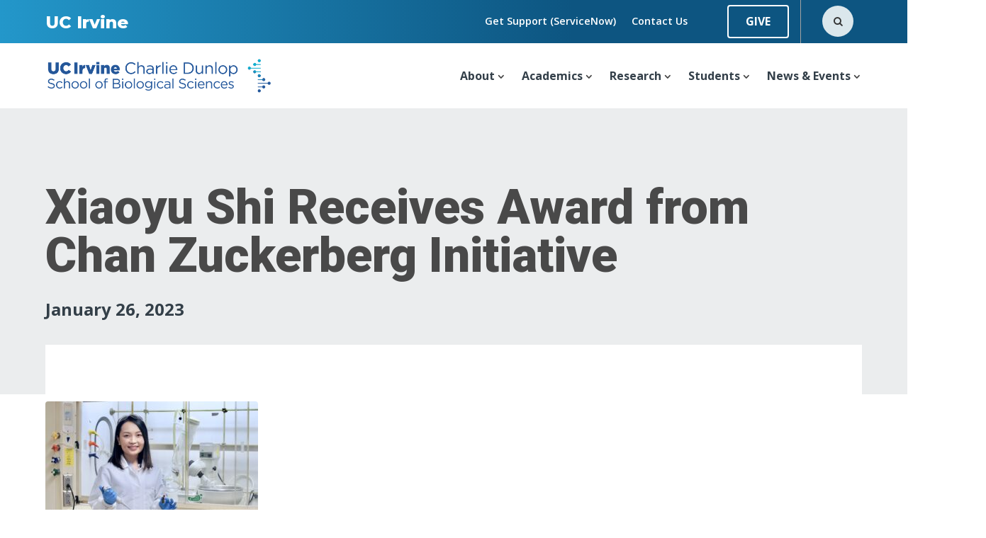

--- FILE ---
content_type: text/html; charset=UTF-8
request_url: https://www.bio.uci.edu/xiaoyu-shi-receives-award-from-chan-zuckerberg-initiative/
body_size: 59424
content:
<!DOCTYPE html><html lang="en-US"><head><meta charset="UTF-8" /><meta http-equiv="X-UA-Compatible" content="IE=edge"><script type="text/javascript">(window.NREUM||(NREUM={})).init={privacy:{cookies_enabled:true},ajax:{deny_list:["bam.nr-data.net"]},feature_flags:["soft_nav"],distributed_tracing:{enabled:true}};(window.NREUM||(NREUM={})).loader_config={agentID:"594427364",accountID:"4061504",trustKey:"66686",xpid:"UAYBUFNTDBAFUFlTBggOUFw=",licenseKey:"NRJS-891d3d04300c90157a8",applicationID:"548119968",browserID:"594427364"};;/*! For license information please see nr-loader-spa-1.307.0.min.js.LICENSE.txt */
(()=>{var e,t,r={384:(e,t,r)=>{"use strict";r.d(t,{NT:()=>a,US:()=>u,Zm:()=>o,bQ:()=>d,dV:()=>c,pV:()=>l});var n=r(6154),i=r(1863),s=r(1910);const a={beacon:"bam.nr-data.net",errorBeacon:"bam.nr-data.net"};function o(){return n.gm.NREUM||(n.gm.NREUM={}),void 0===n.gm.newrelic&&(n.gm.newrelic=n.gm.NREUM),n.gm.NREUM}function c(){let e=o();return e.o||(e.o={ST:n.gm.setTimeout,SI:n.gm.setImmediate||n.gm.setInterval,CT:n.gm.clearTimeout,XHR:n.gm.XMLHttpRequest,REQ:n.gm.Request,EV:n.gm.Event,PR:n.gm.Promise,MO:n.gm.MutationObserver,FETCH:n.gm.fetch,WS:n.gm.WebSocket},(0,s.i)(...Object.values(e.o))),e}function d(e,t){let r=o();r.initializedAgents??={},t.initializedAt={ms:(0,i.t)(),date:new Date},r.initializedAgents[e]=t}function u(e,t){o()[e]=t}function l(){return function(){let e=o();const t=e.info||{};e.info={beacon:a.beacon,errorBeacon:a.errorBeacon,...t}}(),function(){let e=o();const t=e.init||{};e.init={...t}}(),c(),function(){let e=o();const t=e.loader_config||{};e.loader_config={...t}}(),o()}},782:(e,t,r)=>{"use strict";r.d(t,{T:()=>n});const n=r(860).K7.pageViewTiming},860:(e,t,r)=>{"use strict";r.d(t,{$J:()=>u,K7:()=>c,P3:()=>d,XX:()=>i,Yy:()=>o,df:()=>s,qY:()=>n,v4:()=>a});const n="events",i="jserrors",s="browser/blobs",a="rum",o="browser/logs",c={ajax:"ajax",genericEvents:"generic_events",jserrors:i,logging:"logging",metrics:"metrics",pageAction:"page_action",pageViewEvent:"page_view_event",pageViewTiming:"page_view_timing",sessionReplay:"session_replay",sessionTrace:"session_trace",softNav:"soft_navigations",spa:"spa"},d={[c.pageViewEvent]:1,[c.pageViewTiming]:2,[c.metrics]:3,[c.jserrors]:4,[c.spa]:5,[c.ajax]:6,[c.sessionTrace]:7,[c.softNav]:8,[c.sessionReplay]:9,[c.logging]:10,[c.genericEvents]:11},u={[c.pageViewEvent]:a,[c.pageViewTiming]:n,[c.ajax]:n,[c.spa]:n,[c.softNav]:n,[c.metrics]:i,[c.jserrors]:i,[c.sessionTrace]:s,[c.sessionReplay]:s,[c.logging]:o,[c.genericEvents]:"ins"}},944:(e,t,r)=>{"use strict";r.d(t,{R:()=>i});var n=r(3241);function i(e,t){"function"==typeof console.debug&&(console.debug("New Relic Warning: https://github.com/newrelic/newrelic-browser-agent/blob/main/docs/warning-codes.md#".concat(e),t),(0,n.W)({agentIdentifier:null,drained:null,type:"data",name:"warn",feature:"warn",data:{code:e,secondary:t}}))}},993:(e,t,r)=>{"use strict";r.d(t,{A$:()=>s,ET:()=>a,TZ:()=>o,p_:()=>i});var n=r(860);const i={ERROR:"ERROR",WARN:"WARN",INFO:"INFO",DEBUG:"DEBUG",TRACE:"TRACE"},s={OFF:0,ERROR:1,WARN:2,INFO:3,DEBUG:4,TRACE:5},a="log",o=n.K7.logging},1687:(e,t,r)=>{"use strict";r.d(t,{Ak:()=>d,Ze:()=>h,x3:()=>u});var n=r(3241),i=r(7836),s=r(3606),a=r(860),o=r(2646);const c={};function d(e,t){const r={staged:!1,priority:a.P3[t]||0};l(e),c[e].get(t)||c[e].set(t,r)}function u(e,t){e&&c[e]&&(c[e].get(t)&&c[e].delete(t),p(e,t,!1),c[e].size&&f(e))}function l(e){if(!e)throw new Error("agentIdentifier required");c[e]||(c[e]=new Map)}function h(e="",t="feature",r=!1){if(l(e),!e||!c[e].get(t)||r)return p(e,t);c[e].get(t).staged=!0,f(e)}function f(e){const t=Array.from(c[e]);t.every(([e,t])=>t.staged)&&(t.sort((e,t)=>e[1].priority-t[1].priority),t.forEach(([t])=>{c[e].delete(t),p(e,t)}))}function p(e,t,r=!0){const a=e?i.ee.get(e):i.ee,c=s.i.handlers;if(!a.aborted&&a.backlog&&c){if((0,n.W)({agentIdentifier:e,type:"lifecycle",name:"drain",feature:t}),r){const e=a.backlog[t],r=c[t];if(r){for(let t=0;e&&t<e.length;++t)g(e[t],r);Object.entries(r).forEach(([e,t])=>{Object.values(t||{}).forEach(t=>{t[0]?.on&&t[0]?.context()instanceof o.y&&t[0].on(e,t[1])})})}}a.isolatedBacklog||delete c[t],a.backlog[t]=null,a.emit("drain-"+t,[])}}function g(e,t){var r=e[1];Object.values(t[r]||{}).forEach(t=>{var r=e[0];if(t[0]===r){var n=t[1],i=e[3],s=e[2];n.apply(i,s)}})}},1738:(e,t,r)=>{"use strict";r.d(t,{U:()=>f,Y:()=>h});var n=r(3241),i=r(9908),s=r(1863),a=r(944),o=r(5701),c=r(3969),d=r(8362),u=r(860),l=r(4261);function h(e,t,r,s){const h=s||r;!h||h[e]&&h[e]!==d.d.prototype[e]||(h[e]=function(){(0,i.p)(c.xV,["API/"+e+"/called"],void 0,u.K7.metrics,r.ee),(0,n.W)({agentIdentifier:r.agentIdentifier,drained:!!o.B?.[r.agentIdentifier],type:"data",name:"api",feature:l.Pl+e,data:{}});try{return t.apply(this,arguments)}catch(e){(0,a.R)(23,e)}})}function f(e,t,r,n,a){const o=e.info;null===r?delete o.jsAttributes[t]:o.jsAttributes[t]=r,(a||null===r)&&(0,i.p)(l.Pl+n,[(0,s.t)(),t,r],void 0,"session",e.ee)}},1741:(e,t,r)=>{"use strict";r.d(t,{W:()=>s});var n=r(944),i=r(4261);class s{#e(e,...t){if(this[e]!==s.prototype[e])return this[e](...t);(0,n.R)(35,e)}addPageAction(e,t){return this.#e(i.hG,e,t)}register(e){return this.#e(i.eY,e)}recordCustomEvent(e,t){return this.#e(i.fF,e,t)}setPageViewName(e,t){return this.#e(i.Fw,e,t)}setCustomAttribute(e,t,r){return this.#e(i.cD,e,t,r)}noticeError(e,t){return this.#e(i.o5,e,t)}setUserId(e,t=!1){return this.#e(i.Dl,e,t)}setApplicationVersion(e){return this.#e(i.nb,e)}setErrorHandler(e){return this.#e(i.bt,e)}addRelease(e,t){return this.#e(i.k6,e,t)}log(e,t){return this.#e(i.$9,e,t)}start(){return this.#e(i.d3)}finished(e){return this.#e(i.BL,e)}recordReplay(){return this.#e(i.CH)}pauseReplay(){return this.#e(i.Tb)}addToTrace(e){return this.#e(i.U2,e)}setCurrentRouteName(e){return this.#e(i.PA,e)}interaction(e){return this.#e(i.dT,e)}wrapLogger(e,t,r){return this.#e(i.Wb,e,t,r)}measure(e,t){return this.#e(i.V1,e,t)}consent(e){return this.#e(i.Pv,e)}}},1863:(e,t,r)=>{"use strict";function n(){return Math.floor(performance.now())}r.d(t,{t:()=>n})},1910:(e,t,r)=>{"use strict";r.d(t,{i:()=>s});var n=r(944);const i=new Map;function s(...e){return e.every(e=>{if(i.has(e))return i.get(e);const t="function"==typeof e?e.toString():"",r=t.includes("[native code]"),s=t.includes("nrWrapper");return r||s||(0,n.R)(64,e?.name||t),i.set(e,r),r})}},2555:(e,t,r)=>{"use strict";r.d(t,{D:()=>o,f:()=>a});var n=r(384),i=r(8122);const s={beacon:n.NT.beacon,errorBeacon:n.NT.errorBeacon,licenseKey:void 0,applicationID:void 0,sa:void 0,queueTime:void 0,applicationTime:void 0,ttGuid:void 0,user:void 0,account:void 0,product:void 0,extra:void 0,jsAttributes:{},userAttributes:void 0,atts:void 0,transactionName:void 0,tNamePlain:void 0};function a(e){try{return!!e.licenseKey&&!!e.errorBeacon&&!!e.applicationID}catch(e){return!1}}const o=e=>(0,i.a)(e,s)},2614:(e,t,r)=>{"use strict";r.d(t,{BB:()=>a,H3:()=>n,g:()=>d,iL:()=>c,tS:()=>o,uh:()=>i,wk:()=>s});const n="NRBA",i="SESSION",s=144e5,a=18e5,o={STARTED:"session-started",PAUSE:"session-pause",RESET:"session-reset",RESUME:"session-resume",UPDATE:"session-update"},c={SAME_TAB:"same-tab",CROSS_TAB:"cross-tab"},d={OFF:0,FULL:1,ERROR:2}},2646:(e,t,r)=>{"use strict";r.d(t,{y:()=>n});class n{constructor(e){this.contextId=e}}},2843:(e,t,r)=>{"use strict";r.d(t,{G:()=>s,u:()=>i});var n=r(3878);function i(e,t=!1,r,i){(0,n.DD)("visibilitychange",function(){if(t)return void("hidden"===document.visibilityState&&e());e(document.visibilityState)},r,i)}function s(e,t,r){(0,n.sp)("pagehide",e,t,r)}},3241:(e,t,r)=>{"use strict";r.d(t,{W:()=>s});var n=r(6154);const i="newrelic";function s(e={}){try{n.gm.dispatchEvent(new CustomEvent(i,{detail:e}))}catch(e){}}},3304:(e,t,r)=>{"use strict";r.d(t,{A:()=>s});var n=r(7836);const i=()=>{const e=new WeakSet;return(t,r)=>{if("object"==typeof r&&null!==r){if(e.has(r))return;e.add(r)}return r}};function s(e){try{return JSON.stringify(e,i())??""}catch(e){try{n.ee.emit("internal-error",[e])}catch(e){}return""}}},3333:(e,t,r)=>{"use strict";r.d(t,{$v:()=>u,TZ:()=>n,Xh:()=>c,Zp:()=>i,kd:()=>d,mq:()=>o,nf:()=>a,qN:()=>s});const n=r(860).K7.genericEvents,i=["auxclick","click","copy","keydown","paste","scrollend"],s=["focus","blur"],a=4,o=1e3,c=2e3,d=["PageAction","UserAction","BrowserPerformance"],u={RESOURCES:"experimental.resources",REGISTER:"register"}},3434:(e,t,r)=>{"use strict";r.d(t,{Jt:()=>s,YM:()=>d});var n=r(7836),i=r(5607);const s="nr@original:".concat(i.W),a=50;var o=Object.prototype.hasOwnProperty,c=!1;function d(e,t){return e||(e=n.ee),r.inPlace=function(e,t,n,i,s){n||(n="");const a="-"===n.charAt(0);for(let o=0;o<t.length;o++){const c=t[o],d=e[c];l(d)||(e[c]=r(d,a?c+n:n,i,c,s))}},r.flag=s,r;function r(t,r,n,c,d){return l(t)?t:(r||(r=""),nrWrapper[s]=t,function(e,t,r){if(Object.defineProperty&&Object.keys)try{return Object.keys(e).forEach(function(r){Object.defineProperty(t,r,{get:function(){return e[r]},set:function(t){return e[r]=t,t}})}),t}catch(e){u([e],r)}for(var n in e)o.call(e,n)&&(t[n]=e[n])}(t,nrWrapper,e),nrWrapper);function nrWrapper(){var s,o,l,h;let f;try{o=this,s=[...arguments],l="function"==typeof n?n(s,o):n||{}}catch(t){u([t,"",[s,o,c],l],e)}i(r+"start",[s,o,c],l,d);const p=performance.now();let g;try{return h=t.apply(o,s),g=performance.now(),h}catch(e){throw g=performance.now(),i(r+"err",[s,o,e],l,d),f=e,f}finally{const e=g-p,t={start:p,end:g,duration:e,isLongTask:e>=a,methodName:c,thrownError:f};t.isLongTask&&i("long-task",[t,o],l,d),i(r+"end",[s,o,h],l,d)}}}function i(r,n,i,s){if(!c||t){var a=c;c=!0;try{e.emit(r,n,i,t,s)}catch(t){u([t,r,n,i],e)}c=a}}}function u(e,t){t||(t=n.ee);try{t.emit("internal-error",e)}catch(e){}}function l(e){return!(e&&"function"==typeof e&&e.apply&&!e[s])}},3606:(e,t,r)=>{"use strict";r.d(t,{i:()=>s});var n=r(9908);s.on=a;var i=s.handlers={};function s(e,t,r,s){a(s||n.d,i,e,t,r)}function a(e,t,r,i,s){s||(s="feature"),e||(e=n.d);var a=t[s]=t[s]||{};(a[r]=a[r]||[]).push([e,i])}},3738:(e,t,r)=>{"use strict";r.d(t,{He:()=>i,Kp:()=>o,Lc:()=>d,Rz:()=>u,TZ:()=>n,bD:()=>s,d3:()=>a,jx:()=>l,sl:()=>h,uP:()=>c});const n=r(860).K7.sessionTrace,i="bstResource",s="resource",a="-start",o="-end",c="fn"+a,d="fn"+o,u="pushState",l=1e3,h=3e4},3785:(e,t,r)=>{"use strict";r.d(t,{R:()=>c,b:()=>d});var n=r(9908),i=r(1863),s=r(860),a=r(3969),o=r(993);function c(e,t,r={},c=o.p_.INFO,d=!0,u,l=(0,i.t)()){(0,n.p)(a.xV,["API/logging/".concat(c.toLowerCase(),"/called")],void 0,s.K7.metrics,e),(0,n.p)(o.ET,[l,t,r,c,d,u],void 0,s.K7.logging,e)}function d(e){return"string"==typeof e&&Object.values(o.p_).some(t=>t===e.toUpperCase().trim())}},3878:(e,t,r)=>{"use strict";function n(e,t){return{capture:e,passive:!1,signal:t}}function i(e,t,r=!1,i){window.addEventListener(e,t,n(r,i))}function s(e,t,r=!1,i){document.addEventListener(e,t,n(r,i))}r.d(t,{DD:()=>s,jT:()=>n,sp:()=>i})},3962:(e,t,r)=>{"use strict";r.d(t,{AM:()=>a,O2:()=>l,OV:()=>s,Qu:()=>h,TZ:()=>c,ih:()=>f,pP:()=>o,t1:()=>u,tC:()=>i,wD:()=>d});var n=r(860);const i=["click","keydown","submit"],s="popstate",a="api",o="initialPageLoad",c=n.K7.softNav,d=5e3,u=500,l={INITIAL_PAGE_LOAD:"",ROUTE_CHANGE:1,UNSPECIFIED:2},h={INTERACTION:1,AJAX:2,CUSTOM_END:3,CUSTOM_TRACER:4},f={IP:"in progress",PF:"pending finish",FIN:"finished",CAN:"cancelled"}},3969:(e,t,r)=>{"use strict";r.d(t,{TZ:()=>n,XG:()=>o,rs:()=>i,xV:()=>a,z_:()=>s});const n=r(860).K7.metrics,i="sm",s="cm",a="storeSupportabilityMetrics",o="storeEventMetrics"},4234:(e,t,r)=>{"use strict";r.d(t,{W:()=>s});var n=r(7836),i=r(1687);class s{constructor(e,t){this.agentIdentifier=e,this.ee=n.ee.get(e),this.featureName=t,this.blocked=!1}deregisterDrain(){(0,i.x3)(this.agentIdentifier,this.featureName)}}},4261:(e,t,r)=>{"use strict";r.d(t,{$9:()=>u,BL:()=>c,CH:()=>p,Dl:()=>R,Fw:()=>w,PA:()=>v,Pl:()=>n,Pv:()=>A,Tb:()=>h,U2:()=>a,V1:()=>E,Wb:()=>T,bt:()=>y,cD:()=>b,d3:()=>x,dT:()=>d,eY:()=>g,fF:()=>f,hG:()=>s,hw:()=>i,k6:()=>o,nb:()=>m,o5:()=>l});const n="api-",i=n+"ixn-",s="addPageAction",a="addToTrace",o="addRelease",c="finished",d="interaction",u="log",l="noticeError",h="pauseReplay",f="recordCustomEvent",p="recordReplay",g="register",m="setApplicationVersion",v="setCurrentRouteName",b="setCustomAttribute",y="setErrorHandler",w="setPageViewName",R="setUserId",x="start",T="wrapLogger",E="measure",A="consent"},4387:(e,t,r)=>{"use strict";function n(e={}){return!(!e.id||!e.name)}function i(e){return"string"==typeof e&&e.trim().length<501||"number"==typeof e}function s(e,t){if(2!==t?.harvestEndpointVersion)return{};const r=t.agentRef.runtime.appMetadata.agents[0].entityGuid;return n(e)?{"source.id":e.id,"source.name":e.name,"source.type":e.type,"parent.id":e.parent?.id||r}:{"entity.guid":r,appId:t.agentRef.info.applicationID}}r.d(t,{Ux:()=>s,c7:()=>n,yo:()=>i})},5205:(e,t,r)=>{"use strict";r.d(t,{j:()=>S});var n=r(384),i=r(1741);var s=r(2555),a=r(3333);const o=e=>{if(!e||"string"!=typeof e)return!1;try{document.createDocumentFragment().querySelector(e)}catch{return!1}return!0};var c=r(2614),d=r(944),u=r(8122);const l="[data-nr-mask]",h=e=>(0,u.a)(e,(()=>{const e={feature_flags:[],experimental:{allow_registered_children:!1,resources:!1},mask_selector:"*",block_selector:"[data-nr-block]",mask_input_options:{color:!1,date:!1,"datetime-local":!1,email:!1,month:!1,number:!1,range:!1,search:!1,tel:!1,text:!1,time:!1,url:!1,week:!1,textarea:!1,select:!1,password:!0}};return{ajax:{deny_list:void 0,block_internal:!0,enabled:!0,autoStart:!0},api:{get allow_registered_children(){return e.feature_flags.includes(a.$v.REGISTER)||e.experimental.allow_registered_children},set allow_registered_children(t){e.experimental.allow_registered_children=t},duplicate_registered_data:!1},browser_consent_mode:{enabled:!1},distributed_tracing:{enabled:void 0,exclude_newrelic_header:void 0,cors_use_newrelic_header:void 0,cors_use_tracecontext_headers:void 0,allowed_origins:void 0},get feature_flags(){return e.feature_flags},set feature_flags(t){e.feature_flags=t},generic_events:{enabled:!0,autoStart:!0},harvest:{interval:30},jserrors:{enabled:!0,autoStart:!0},logging:{enabled:!0,autoStart:!0},metrics:{enabled:!0,autoStart:!0},obfuscate:void 0,page_action:{enabled:!0},page_view_event:{enabled:!0,autoStart:!0},page_view_timing:{enabled:!0,autoStart:!0},performance:{capture_marks:!1,capture_measures:!1,capture_detail:!0,resources:{get enabled(){return e.feature_flags.includes(a.$v.RESOURCES)||e.experimental.resources},set enabled(t){e.experimental.resources=t},asset_types:[],first_party_domains:[],ignore_newrelic:!0}},privacy:{cookies_enabled:!0},proxy:{assets:void 0,beacon:void 0},session:{expiresMs:c.wk,inactiveMs:c.BB},session_replay:{autoStart:!0,enabled:!1,preload:!1,sampling_rate:10,error_sampling_rate:100,collect_fonts:!1,inline_images:!1,fix_stylesheets:!0,mask_all_inputs:!0,get mask_text_selector(){return e.mask_selector},set mask_text_selector(t){o(t)?e.mask_selector="".concat(t,",").concat(l):""===t||null===t?e.mask_selector=l:(0,d.R)(5,t)},get block_class(){return"nr-block"},get ignore_class(){return"nr-ignore"},get mask_text_class(){return"nr-mask"},get block_selector(){return e.block_selector},set block_selector(t){o(t)?e.block_selector+=",".concat(t):""!==t&&(0,d.R)(6,t)},get mask_input_options(){return e.mask_input_options},set mask_input_options(t){t&&"object"==typeof t?e.mask_input_options={...t,password:!0}:(0,d.R)(7,t)}},session_trace:{enabled:!0,autoStart:!0},soft_navigations:{enabled:!0,autoStart:!0},spa:{enabled:!0,autoStart:!0},ssl:void 0,user_actions:{enabled:!0,elementAttributes:["id","className","tagName","type"]}}})());var f=r(6154),p=r(9324);let g=0;const m={buildEnv:p.F3,distMethod:p.Xs,version:p.xv,originTime:f.WN},v={consented:!1},b={appMetadata:{},get consented(){return this.session?.state?.consent||v.consented},set consented(e){v.consented=e},customTransaction:void 0,denyList:void 0,disabled:!1,harvester:void 0,isolatedBacklog:!1,isRecording:!1,loaderType:void 0,maxBytes:3e4,obfuscator:void 0,onerror:void 0,ptid:void 0,releaseIds:{},session:void 0,timeKeeper:void 0,registeredEntities:[],jsAttributesMetadata:{bytes:0},get harvestCount(){return++g}},y=e=>{const t=(0,u.a)(e,b),r=Object.keys(m).reduce((e,t)=>(e[t]={value:m[t],writable:!1,configurable:!0,enumerable:!0},e),{});return Object.defineProperties(t,r)};var w=r(5701);const R=e=>{const t=e.startsWith("http");e+="/",r.p=t?e:"https://"+e};var x=r(7836),T=r(3241);const E={accountID:void 0,trustKey:void 0,agentID:void 0,licenseKey:void 0,applicationID:void 0,xpid:void 0},A=e=>(0,u.a)(e,E),_=new Set;function S(e,t={},r,a){let{init:o,info:c,loader_config:d,runtime:u={},exposed:l=!0}=t;if(!c){const e=(0,n.pV)();o=e.init,c=e.info,d=e.loader_config}e.init=h(o||{}),e.loader_config=A(d||{}),c.jsAttributes??={},f.bv&&(c.jsAttributes.isWorker=!0),e.info=(0,s.D)(c);const p=e.init,g=[c.beacon,c.errorBeacon];_.has(e.agentIdentifier)||(p.proxy.assets&&(R(p.proxy.assets),g.push(p.proxy.assets)),p.proxy.beacon&&g.push(p.proxy.beacon),e.beacons=[...g],function(e){const t=(0,n.pV)();Object.getOwnPropertyNames(i.W.prototype).forEach(r=>{const n=i.W.prototype[r];if("function"!=typeof n||"constructor"===n)return;let s=t[r];e[r]&&!1!==e.exposed&&"micro-agent"!==e.runtime?.loaderType&&(t[r]=(...t)=>{const n=e[r](...t);return s?s(...t):n})})}(e),(0,n.US)("activatedFeatures",w.B)),u.denyList=[...p.ajax.deny_list||[],...p.ajax.block_internal?g:[]],u.ptid=e.agentIdentifier,u.loaderType=r,e.runtime=y(u),_.has(e.agentIdentifier)||(e.ee=x.ee.get(e.agentIdentifier),e.exposed=l,(0,T.W)({agentIdentifier:e.agentIdentifier,drained:!!w.B?.[e.agentIdentifier],type:"lifecycle",name:"initialize",feature:void 0,data:e.config})),_.add(e.agentIdentifier)}},5270:(e,t,r)=>{"use strict";r.d(t,{Aw:()=>a,SR:()=>s,rF:()=>o});var n=r(384),i=r(7767);function s(e){return!!(0,n.dV)().o.MO&&(0,i.V)(e)&&!0===e?.session_trace.enabled}function a(e){return!0===e?.session_replay.preload&&s(e)}function o(e,t){try{if("string"==typeof t?.type){if("password"===t.type.toLowerCase())return"*".repeat(e?.length||0);if(void 0!==t?.dataset?.nrUnmask||t?.classList?.contains("nr-unmask"))return e}}catch(e){}return"string"==typeof e?e.replace(/[\S]/g,"*"):"*".repeat(e?.length||0)}},5289:(e,t,r)=>{"use strict";r.d(t,{GG:()=>a,Qr:()=>c,sB:()=>o});var n=r(3878),i=r(6389);function s(){return"undefined"==typeof document||"complete"===document.readyState}function a(e,t){if(s())return e();const r=(0,i.J)(e),a=setInterval(()=>{s()&&(clearInterval(a),r())},500);(0,n.sp)("load",r,t)}function o(e){if(s())return e();(0,n.DD)("DOMContentLoaded",e)}function c(e){if(s())return e();(0,n.sp)("popstate",e)}},5607:(e,t,r)=>{"use strict";r.d(t,{W:()=>n});const n=(0,r(9566).bz)()},5701:(e,t,r)=>{"use strict";r.d(t,{B:()=>s,t:()=>a});var n=r(3241);const i=new Set,s={};function a(e,t){const r=t.agentIdentifier;s[r]??={},e&&"object"==typeof e&&(i.has(r)||(t.ee.emit("rumresp",[e]),s[r]=e,i.add(r),(0,n.W)({agentIdentifier:r,loaded:!0,drained:!0,type:"lifecycle",name:"load",feature:void 0,data:e})))}},6154:(e,t,r)=>{"use strict";r.d(t,{OF:()=>d,RI:()=>i,WN:()=>h,bv:()=>s,eN:()=>f,gm:()=>a,lR:()=>l,m:()=>c,mw:()=>o,sb:()=>u});var n=r(1863);const i="undefined"!=typeof window&&!!window.document,s="undefined"!=typeof WorkerGlobalScope&&("undefined"!=typeof self&&self instanceof WorkerGlobalScope&&self.navigator instanceof WorkerNavigator||"undefined"!=typeof globalThis&&globalThis instanceof WorkerGlobalScope&&globalThis.navigator instanceof WorkerNavigator),a=i?window:"undefined"!=typeof WorkerGlobalScope&&("undefined"!=typeof self&&self instanceof WorkerGlobalScope&&self||"undefined"!=typeof globalThis&&globalThis instanceof WorkerGlobalScope&&globalThis),o=Boolean("hidden"===a?.document?.visibilityState),c=""+a?.location,d=/iPad|iPhone|iPod/.test(a.navigator?.userAgent),u=d&&"undefined"==typeof SharedWorker,l=(()=>{const e=a.navigator?.userAgent?.match(/Firefox[/\s](\d+\.\d+)/);return Array.isArray(e)&&e.length>=2?+e[1]:0})(),h=Date.now()-(0,n.t)(),f=()=>"undefined"!=typeof PerformanceNavigationTiming&&a?.performance?.getEntriesByType("navigation")?.[0]?.responseStart},6344:(e,t,r)=>{"use strict";r.d(t,{BB:()=>u,Qb:()=>l,TZ:()=>i,Ug:()=>a,Vh:()=>s,_s:()=>o,bc:()=>d,yP:()=>c});var n=r(2614);const i=r(860).K7.sessionReplay,s="errorDuringReplay",a=.12,o={DomContentLoaded:0,Load:1,FullSnapshot:2,IncrementalSnapshot:3,Meta:4,Custom:5},c={[n.g.ERROR]:15e3,[n.g.FULL]:3e5,[n.g.OFF]:0},d={RESET:{message:"Session was reset",sm:"Reset"},IMPORT:{message:"Recorder failed to import",sm:"Import"},TOO_MANY:{message:"429: Too Many Requests",sm:"Too-Many"},TOO_BIG:{message:"Payload was too large",sm:"Too-Big"},CROSS_TAB:{message:"Session Entity was set to OFF on another tab",sm:"Cross-Tab"},ENTITLEMENTS:{message:"Session Replay is not allowed and will not be started",sm:"Entitlement"}},u=5e3,l={API:"api",RESUME:"resume",SWITCH_TO_FULL:"switchToFull",INITIALIZE:"initialize",PRELOAD:"preload"}},6389:(e,t,r)=>{"use strict";function n(e,t=500,r={}){const n=r?.leading||!1;let i;return(...r)=>{n&&void 0===i&&(e.apply(this,r),i=setTimeout(()=>{i=clearTimeout(i)},t)),n||(clearTimeout(i),i=setTimeout(()=>{e.apply(this,r)},t))}}function i(e){let t=!1;return(...r)=>{t||(t=!0,e.apply(this,r))}}r.d(t,{J:()=>i,s:()=>n})},6630:(e,t,r)=>{"use strict";r.d(t,{T:()=>n});const n=r(860).K7.pageViewEvent},6774:(e,t,r)=>{"use strict";r.d(t,{T:()=>n});const n=r(860).K7.jserrors},7295:(e,t,r)=>{"use strict";r.d(t,{Xv:()=>a,gX:()=>i,iW:()=>s});var n=[];function i(e){if(!e||s(e))return!1;if(0===n.length)return!0;if("*"===n[0].hostname)return!1;for(var t=0;t<n.length;t++){var r=n[t];if(r.hostname.test(e.hostname)&&r.pathname.test(e.pathname))return!1}return!0}function s(e){return void 0===e.hostname}function a(e){if(n=[],e&&e.length)for(var t=0;t<e.length;t++){let r=e[t];if(!r)continue;if("*"===r)return void(n=[{hostname:"*"}]);0===r.indexOf("http://")?r=r.substring(7):0===r.indexOf("https://")&&(r=r.substring(8));const i=r.indexOf("/");let s,a;i>0?(s=r.substring(0,i),a=r.substring(i)):(s=r,a="*");let[c]=s.split(":");n.push({hostname:o(c),pathname:o(a,!0)})}}function o(e,t=!1){const r=e.replace(/[.+?^${}()|[\]\\]/g,e=>"\\"+e).replace(/\*/g,".*?");return new RegExp((t?"^":"")+r+"$")}},7485:(e,t,r)=>{"use strict";r.d(t,{D:()=>i});var n=r(6154);function i(e){if(0===(e||"").indexOf("data:"))return{protocol:"data"};try{const t=new URL(e,location.href),r={port:t.port,hostname:t.hostname,pathname:t.pathname,search:t.search,protocol:t.protocol.slice(0,t.protocol.indexOf(":")),sameOrigin:t.protocol===n.gm?.location?.protocol&&t.host===n.gm?.location?.host};return r.port&&""!==r.port||("http:"===t.protocol&&(r.port="80"),"https:"===t.protocol&&(r.port="443")),r.pathname&&""!==r.pathname?r.pathname.startsWith("/")||(r.pathname="/".concat(r.pathname)):r.pathname="/",r}catch(e){return{}}}},7699:(e,t,r)=>{"use strict";r.d(t,{It:()=>s,KC:()=>o,No:()=>i,qh:()=>a});var n=r(860);const i=16e3,s=1e6,a="SESSION_ERROR",o={[n.K7.logging]:!0,[n.K7.genericEvents]:!1,[n.K7.jserrors]:!1,[n.K7.ajax]:!1}},7767:(e,t,r)=>{"use strict";r.d(t,{V:()=>i});var n=r(6154);const i=e=>n.RI&&!0===e?.privacy.cookies_enabled},7836:(e,t,r)=>{"use strict";r.d(t,{P:()=>o,ee:()=>c});var n=r(384),i=r(8990),s=r(2646),a=r(5607);const o="nr@context:".concat(a.W),c=function e(t,r){var n={},a={},u={},l=!1;try{l=16===r.length&&d.initializedAgents?.[r]?.runtime.isolatedBacklog}catch(e){}var h={on:p,addEventListener:p,removeEventListener:function(e,t){var r=n[e];if(!r)return;for(var i=0;i<r.length;i++)r[i]===t&&r.splice(i,1)},emit:function(e,r,n,i,s){!1!==s&&(s=!0);if(c.aborted&&!i)return;t&&s&&t.emit(e,r,n);var o=f(n);g(e).forEach(e=>{e.apply(o,r)});var d=v()[a[e]];d&&d.push([h,e,r,o]);return o},get:m,listeners:g,context:f,buffer:function(e,t){const r=v();if(t=t||"feature",h.aborted)return;Object.entries(e||{}).forEach(([e,n])=>{a[n]=t,t in r||(r[t]=[])})},abort:function(){h._aborted=!0,Object.keys(h.backlog).forEach(e=>{delete h.backlog[e]})},isBuffering:function(e){return!!v()[a[e]]},debugId:r,backlog:l?{}:t&&"object"==typeof t.backlog?t.backlog:{},isolatedBacklog:l};return Object.defineProperty(h,"aborted",{get:()=>{let e=h._aborted||!1;return e||(t&&(e=t.aborted),e)}}),h;function f(e){return e&&e instanceof s.y?e:e?(0,i.I)(e,o,()=>new s.y(o)):new s.y(o)}function p(e,t){n[e]=g(e).concat(t)}function g(e){return n[e]||[]}function m(t){return u[t]=u[t]||e(h,t)}function v(){return h.backlog}}(void 0,"globalEE"),d=(0,n.Zm)();d.ee||(d.ee=c)},8122:(e,t,r)=>{"use strict";r.d(t,{a:()=>i});var n=r(944);function i(e,t){try{if(!e||"object"!=typeof e)return(0,n.R)(3);if(!t||"object"!=typeof t)return(0,n.R)(4);const r=Object.create(Object.getPrototypeOf(t),Object.getOwnPropertyDescriptors(t)),s=0===Object.keys(r).length?e:r;for(let a in s)if(void 0!==e[a])try{if(null===e[a]){r[a]=null;continue}Array.isArray(e[a])&&Array.isArray(t[a])?r[a]=Array.from(new Set([...e[a],...t[a]])):"object"==typeof e[a]&&"object"==typeof t[a]?r[a]=i(e[a],t[a]):r[a]=e[a]}catch(e){r[a]||(0,n.R)(1,e)}return r}catch(e){(0,n.R)(2,e)}}},8139:(e,t,r)=>{"use strict";r.d(t,{u:()=>h});var n=r(7836),i=r(3434),s=r(8990),a=r(6154);const o={},c=a.gm.XMLHttpRequest,d="addEventListener",u="removeEventListener",l="nr@wrapped:".concat(n.P);function h(e){var t=function(e){return(e||n.ee).get("events")}(e);if(o[t.debugId]++)return t;o[t.debugId]=1;var r=(0,i.YM)(t,!0);function h(e){r.inPlace(e,[d,u],"-",p)}function p(e,t){return e[1]}return"getPrototypeOf"in Object&&(a.RI&&f(document,h),c&&f(c.prototype,h),f(a.gm,h)),t.on(d+"-start",function(e,t){var n=e[1];if(null!==n&&("function"==typeof n||"object"==typeof n)&&"newrelic"!==e[0]){var i=(0,s.I)(n,l,function(){var e={object:function(){if("function"!=typeof n.handleEvent)return;return n.handleEvent.apply(n,arguments)},function:n}[typeof n];return e?r(e,"fn-",null,e.name||"anonymous"):n});this.wrapped=e[1]=i}}),t.on(u+"-start",function(e){e[1]=this.wrapped||e[1]}),t}function f(e,t,...r){let n=e;for(;"object"==typeof n&&!Object.prototype.hasOwnProperty.call(n,d);)n=Object.getPrototypeOf(n);n&&t(n,...r)}},8362:(e,t,r)=>{"use strict";r.d(t,{d:()=>s});var n=r(9566),i=r(1741);class s extends i.W{agentIdentifier=(0,n.LA)(16)}},8374:(e,t,r)=>{r.nc=(()=>{try{return document?.currentScript?.nonce}catch(e){}return""})()},8990:(e,t,r)=>{"use strict";r.d(t,{I:()=>i});var n=Object.prototype.hasOwnProperty;function i(e,t,r){if(n.call(e,t))return e[t];var i=r();if(Object.defineProperty&&Object.keys)try{return Object.defineProperty(e,t,{value:i,writable:!0,enumerable:!1}),i}catch(e){}return e[t]=i,i}},9300:(e,t,r)=>{"use strict";r.d(t,{T:()=>n});const n=r(860).K7.ajax},9324:(e,t,r)=>{"use strict";r.d(t,{AJ:()=>a,F3:()=>i,Xs:()=>s,Yq:()=>o,xv:()=>n});const n="1.307.0",i="PROD",s="CDN",a="@newrelic/rrweb",o="1.0.1"},9566:(e,t,r)=>{"use strict";r.d(t,{LA:()=>o,ZF:()=>c,bz:()=>a,el:()=>d});var n=r(6154);const i="xxxxxxxx-xxxx-4xxx-yxxx-xxxxxxxxxxxx";function s(e,t){return e?15&e[t]:16*Math.random()|0}function a(){const e=n.gm?.crypto||n.gm?.msCrypto;let t,r=0;return e&&e.getRandomValues&&(t=e.getRandomValues(new Uint8Array(30))),i.split("").map(e=>"x"===e?s(t,r++).toString(16):"y"===e?(3&s()|8).toString(16):e).join("")}function o(e){const t=n.gm?.crypto||n.gm?.msCrypto;let r,i=0;t&&t.getRandomValues&&(r=t.getRandomValues(new Uint8Array(e)));const a=[];for(var o=0;o<e;o++)a.push(s(r,i++).toString(16));return a.join("")}function c(){return o(16)}function d(){return o(32)}},9908:(e,t,r)=>{"use strict";r.d(t,{d:()=>n,p:()=>i});var n=r(7836).ee.get("handle");function i(e,t,r,i,s){s?(s.buffer([e],i),s.emit(e,t,r)):(n.buffer([e],i),n.emit(e,t,r))}}},n={};function i(e){var t=n[e];if(void 0!==t)return t.exports;var s=n[e]={exports:{}};return r[e](s,s.exports,i),s.exports}i.m=r,i.d=(e,t)=>{for(var r in t)i.o(t,r)&&!i.o(e,r)&&Object.defineProperty(e,r,{enumerable:!0,get:t[r]})},i.f={},i.e=e=>Promise.all(Object.keys(i.f).reduce((t,r)=>(i.f[r](e,t),t),[])),i.u=e=>({212:"nr-spa-compressor",249:"nr-spa-recorder",478:"nr-spa"}[e]+"-1.307.0.min.js"),i.o=(e,t)=>Object.prototype.hasOwnProperty.call(e,t),e={},t="NRBA-1.307.0.PROD:",i.l=(r,n,s,a)=>{if(e[r])e[r].push(n);else{var o,c;if(void 0!==s)for(var d=document.getElementsByTagName("script"),u=0;u<d.length;u++){var l=d[u];if(l.getAttribute("src")==r||l.getAttribute("data-webpack")==t+s){o=l;break}}if(!o){c=!0;var h={478:"sha512-bFoj7wd1EcCTt0jkKdFkw+gjDdU092aP1BOVh5n0PjhLNtBCSXj4vpjfIJR8zH8Bn6/XPpFl3gSNOuWVJ98iug==",249:"sha512-FRHQNWDGImhEo7a7lqCuCt6xlBgommnGc+JH2/YGJlngDoH+/3jpT/cyFpwi2M5G6srPVN4wLxrVqskf6KB7bg==",212:"sha512-okml4IaluCF10UG6SWzY+cKPgBNvH2+S5f1FxomzQUHf608N0b9dwoBv/ZFAhJhrdxPgTA4AxlBzwGcjMGIlQQ=="};(o=document.createElement("script")).charset="utf-8",i.nc&&o.setAttribute("nonce",i.nc),o.setAttribute("data-webpack",t+s),o.src=r,0!==o.src.indexOf(window.location.origin+"/")&&(o.crossOrigin="anonymous"),h[a]&&(o.integrity=h[a])}e[r]=[n];var f=(t,n)=>{o.onerror=o.onload=null,clearTimeout(p);var i=e[r];if(delete e[r],o.parentNode&&o.parentNode.removeChild(o),i&&i.forEach(e=>e(n)),t)return t(n)},p=setTimeout(f.bind(null,void 0,{type:"timeout",target:o}),12e4);o.onerror=f.bind(null,o.onerror),o.onload=f.bind(null,o.onload),c&&document.head.appendChild(o)}},i.r=e=>{"undefined"!=typeof Symbol&&Symbol.toStringTag&&Object.defineProperty(e,Symbol.toStringTag,{value:"Module"}),Object.defineProperty(e,"__esModule",{value:!0})},i.p="https://js-agent.newrelic.com/",(()=>{var e={38:0,788:0};i.f.j=(t,r)=>{var n=i.o(e,t)?e[t]:void 0;if(0!==n)if(n)r.push(n[2]);else{var s=new Promise((r,i)=>n=e[t]=[r,i]);r.push(n[2]=s);var a=i.p+i.u(t),o=new Error;i.l(a,r=>{if(i.o(e,t)&&(0!==(n=e[t])&&(e[t]=void 0),n)){var s=r&&("load"===r.type?"missing":r.type),a=r&&r.target&&r.target.src;o.message="Loading chunk "+t+" failed: ("+s+": "+a+")",o.name="ChunkLoadError",o.type=s,o.request=a,n[1](o)}},"chunk-"+t,t)}};var t=(t,r)=>{var n,s,[a,o,c]=r,d=0;if(a.some(t=>0!==e[t])){for(n in o)i.o(o,n)&&(i.m[n]=o[n]);if(c)c(i)}for(t&&t(r);d<a.length;d++)s=a[d],i.o(e,s)&&e[s]&&e[s][0](),e[s]=0},r=self["webpackChunk:NRBA-1.307.0.PROD"]=self["webpackChunk:NRBA-1.307.0.PROD"]||[];r.forEach(t.bind(null,0)),r.push=t.bind(null,r.push.bind(r))})(),(()=>{"use strict";i(8374);var e=i(8362),t=i(860);const r=Object.values(t.K7);var n=i(5205);var s=i(9908),a=i(1863),o=i(4261),c=i(1738);var d=i(1687),u=i(4234),l=i(5289),h=i(6154),f=i(944),p=i(5270),g=i(7767),m=i(6389),v=i(7699);class b extends u.W{constructor(e,t){super(e.agentIdentifier,t),this.agentRef=e,this.abortHandler=void 0,this.featAggregate=void 0,this.loadedSuccessfully=void 0,this.onAggregateImported=new Promise(e=>{this.loadedSuccessfully=e}),this.deferred=Promise.resolve(),!1===e.init[this.featureName].autoStart?this.deferred=new Promise((t,r)=>{this.ee.on("manual-start-all",(0,m.J)(()=>{(0,d.Ak)(e.agentIdentifier,this.featureName),t()}))}):(0,d.Ak)(e.agentIdentifier,t)}importAggregator(e,t,r={}){if(this.featAggregate)return;const n=async()=>{let n;await this.deferred;try{if((0,g.V)(e.init)){const{setupAgentSession:t}=await i.e(478).then(i.bind(i,8766));n=t(e)}}catch(e){(0,f.R)(20,e),this.ee.emit("internal-error",[e]),(0,s.p)(v.qh,[e],void 0,this.featureName,this.ee)}try{if(!this.#t(this.featureName,n,e.init))return(0,d.Ze)(this.agentIdentifier,this.featureName),void this.loadedSuccessfully(!1);const{Aggregate:i}=await t();this.featAggregate=new i(e,r),e.runtime.harvester.initializedAggregates.push(this.featAggregate),this.loadedSuccessfully(!0)}catch(e){(0,f.R)(34,e),this.abortHandler?.(),(0,d.Ze)(this.agentIdentifier,this.featureName,!0),this.loadedSuccessfully(!1),this.ee&&this.ee.abort()}};h.RI?(0,l.GG)(()=>n(),!0):n()}#t(e,r,n){if(this.blocked)return!1;switch(e){case t.K7.sessionReplay:return(0,p.SR)(n)&&!!r;case t.K7.sessionTrace:return!!r;default:return!0}}}var y=i(6630),w=i(2614),R=i(3241);class x extends b{static featureName=y.T;constructor(e){var t;super(e,y.T),this.setupInspectionEvents(e.agentIdentifier),t=e,(0,c.Y)(o.Fw,function(e,r){"string"==typeof e&&("/"!==e.charAt(0)&&(e="/"+e),t.runtime.customTransaction=(r||"http://custom.transaction")+e,(0,s.p)(o.Pl+o.Fw,[(0,a.t)()],void 0,void 0,t.ee))},t),this.importAggregator(e,()=>i.e(478).then(i.bind(i,2467)))}setupInspectionEvents(e){const t=(t,r)=>{t&&(0,R.W)({agentIdentifier:e,timeStamp:t.timeStamp,loaded:"complete"===t.target.readyState,type:"window",name:r,data:t.target.location+""})};(0,l.sB)(e=>{t(e,"DOMContentLoaded")}),(0,l.GG)(e=>{t(e,"load")}),(0,l.Qr)(e=>{t(e,"navigate")}),this.ee.on(w.tS.UPDATE,(t,r)=>{(0,R.W)({agentIdentifier:e,type:"lifecycle",name:"session",data:r})})}}var T=i(384);class E extends e.d{constructor(e){var t;(super(),h.gm)?(this.features={},(0,T.bQ)(this.agentIdentifier,this),this.desiredFeatures=new Set(e.features||[]),this.desiredFeatures.add(x),(0,n.j)(this,e,e.loaderType||"agent"),t=this,(0,c.Y)(o.cD,function(e,r,n=!1){if("string"==typeof e){if(["string","number","boolean"].includes(typeof r)||null===r)return(0,c.U)(t,e,r,o.cD,n);(0,f.R)(40,typeof r)}else(0,f.R)(39,typeof e)},t),function(e){(0,c.Y)(o.Dl,function(t,r=!1){if("string"!=typeof t&&null!==t)return void(0,f.R)(41,typeof t);const n=e.info.jsAttributes["enduser.id"];r&&null!=n&&n!==t?(0,s.p)(o.Pl+"setUserIdAndResetSession",[t],void 0,"session",e.ee):(0,c.U)(e,"enduser.id",t,o.Dl,!0)},e)}(this),function(e){(0,c.Y)(o.nb,function(t){if("string"==typeof t||null===t)return(0,c.U)(e,"application.version",t,o.nb,!1);(0,f.R)(42,typeof t)},e)}(this),function(e){(0,c.Y)(o.d3,function(){e.ee.emit("manual-start-all")},e)}(this),function(e){(0,c.Y)(o.Pv,function(t=!0){if("boolean"==typeof t){if((0,s.p)(o.Pl+o.Pv,[t],void 0,"session",e.ee),e.runtime.consented=t,t){const t=e.features.page_view_event;t.onAggregateImported.then(e=>{const r=t.featAggregate;e&&!r.sentRum&&r.sendRum()})}}else(0,f.R)(65,typeof t)},e)}(this),this.run()):(0,f.R)(21)}get config(){return{info:this.info,init:this.init,loader_config:this.loader_config,runtime:this.runtime}}get api(){return this}run(){try{const e=function(e){const t={};return r.forEach(r=>{t[r]=!!e[r]?.enabled}),t}(this.init),n=[...this.desiredFeatures];n.sort((e,r)=>t.P3[e.featureName]-t.P3[r.featureName]),n.forEach(r=>{if(!e[r.featureName]&&r.featureName!==t.K7.pageViewEvent)return;if(r.featureName===t.K7.spa)return void(0,f.R)(67);const n=function(e){switch(e){case t.K7.ajax:return[t.K7.jserrors];case t.K7.sessionTrace:return[t.K7.ajax,t.K7.pageViewEvent];case t.K7.sessionReplay:return[t.K7.sessionTrace];case t.K7.pageViewTiming:return[t.K7.pageViewEvent];default:return[]}}(r.featureName).filter(e=>!(e in this.features));n.length>0&&(0,f.R)(36,{targetFeature:r.featureName,missingDependencies:n}),this.features[r.featureName]=new r(this)})}catch(e){(0,f.R)(22,e);for(const e in this.features)this.features[e].abortHandler?.();const t=(0,T.Zm)();delete t.initializedAgents[this.agentIdentifier]?.features,delete this.sharedAggregator;return t.ee.get(this.agentIdentifier).abort(),!1}}}var A=i(2843),_=i(782);class S extends b{static featureName=_.T;constructor(e){super(e,_.T),h.RI&&((0,A.u)(()=>(0,s.p)("docHidden",[(0,a.t)()],void 0,_.T,this.ee),!0),(0,A.G)(()=>(0,s.p)("winPagehide",[(0,a.t)()],void 0,_.T,this.ee)),this.importAggregator(e,()=>i.e(478).then(i.bind(i,9917))))}}var O=i(3969);class I extends b{static featureName=O.TZ;constructor(e){super(e,O.TZ),h.RI&&document.addEventListener("securitypolicyviolation",e=>{(0,s.p)(O.xV,["Generic/CSPViolation/Detected"],void 0,this.featureName,this.ee)}),this.importAggregator(e,()=>i.e(478).then(i.bind(i,6555)))}}var N=i(6774),P=i(3878),D=i(3304);class k{constructor(e,t,r,n,i){this.name="UncaughtError",this.message="string"==typeof e?e:(0,D.A)(e),this.sourceURL=t,this.line=r,this.column=n,this.__newrelic=i}}function C(e){return M(e)?e:new k(void 0!==e?.message?e.message:e,e?.filename||e?.sourceURL,e?.lineno||e?.line,e?.colno||e?.col,e?.__newrelic,e?.cause)}function j(e){const t="Unhandled Promise Rejection: ";if(!e?.reason)return;if(M(e.reason)){try{e.reason.message.startsWith(t)||(e.reason.message=t+e.reason.message)}catch(e){}return C(e.reason)}const r=C(e.reason);return(r.message||"").startsWith(t)||(r.message=t+r.message),r}function L(e){if(e.error instanceof SyntaxError&&!/:\d+$/.test(e.error.stack?.trim())){const t=new k(e.message,e.filename,e.lineno,e.colno,e.error.__newrelic,e.cause);return t.name=SyntaxError.name,t}return M(e.error)?e.error:C(e)}function M(e){return e instanceof Error&&!!e.stack}function H(e,r,n,i,o=(0,a.t)()){"string"==typeof e&&(e=new Error(e)),(0,s.p)("err",[e,o,!1,r,n.runtime.isRecording,void 0,i],void 0,t.K7.jserrors,n.ee),(0,s.p)("uaErr",[],void 0,t.K7.genericEvents,n.ee)}var B=i(4387),K=i(993),W=i(3785);function U(e,{customAttributes:t={},level:r=K.p_.INFO}={},n,i,s=(0,a.t)()){(0,W.R)(n.ee,e,t,r,!1,i,s)}function F(e,r,n,i,c=(0,a.t)()){(0,s.p)(o.Pl+o.hG,[c,e,r,i],void 0,t.K7.genericEvents,n.ee)}function V(e,r,n,i,c=(0,a.t)()){const{start:d,end:u,customAttributes:l}=r||{},h={customAttributes:l||{}};if("object"!=typeof h.customAttributes||"string"!=typeof e||0===e.length)return void(0,f.R)(57);const p=(e,t)=>null==e?t:"number"==typeof e?e:e instanceof PerformanceMark?e.startTime:Number.NaN;if(h.start=p(d,0),h.end=p(u,c),Number.isNaN(h.start)||Number.isNaN(h.end))(0,f.R)(57);else{if(h.duration=h.end-h.start,!(h.duration<0))return(0,s.p)(o.Pl+o.V1,[h,e,i],void 0,t.K7.genericEvents,n.ee),h;(0,f.R)(58)}}function G(e,r={},n,i,c=(0,a.t)()){(0,s.p)(o.Pl+o.fF,[c,e,r,i],void 0,t.K7.genericEvents,n.ee)}function z(e){(0,c.Y)(o.eY,function(t){return Y(e,t)},e)}function Y(e,r,n){const i={};(0,f.R)(54,"newrelic.register"),r||={},r.type="MFE",r.licenseKey||=e.info.licenseKey,r.blocked=!1,r.parent=n||{};let o=()=>{};const c=e.runtime.registeredEntities,d=c.find(({metadata:{target:{id:e,name:t}}})=>e===r.id);if(d)return d.metadata.target.name!==r.name&&(d.metadata.target.name=r.name),d;const u=e=>{r.blocked=!0,o=e};e.init.api.allow_registered_children||u((0,m.J)(()=>(0,f.R)(55))),(0,B.c7)(r)||u((0,m.J)(()=>(0,f.R)(48,r))),(0,B.yo)(r.id)&&(0,B.yo)(r.name)||u((0,m.J)(()=>(0,f.R)(48,r)));const l={addPageAction:(t,n={})=>g(F,[t,{...i,...n},e],r),log:(t,n={})=>g(U,[t,{...n,customAttributes:{...i,...n.customAttributes||{}}},e],r),measure:(t,n={})=>g(V,[t,{...n,customAttributes:{...i,...n.customAttributes||{}}},e],r),noticeError:(t,n={})=>g(H,[t,{...i,...n},e],r),register:(t={})=>g(Y,[e,t],l.metadata.target),recordCustomEvent:(t,n={})=>g(G,[t,{...i,...n},e],r),setApplicationVersion:e=>p("application.version",e),setCustomAttribute:(e,t)=>p(e,t),setUserId:e=>p("enduser.id",e),metadata:{customAttributes:i,target:r}},h=()=>(r.blocked&&o(),r.blocked);h()||c.push(l);const p=(e,t)=>{h()||(i[e]=t)},g=(r,n,i)=>{if(h())return;const o=(0,a.t)();(0,s.p)(O.xV,["API/register/".concat(r.name,"/called")],void 0,t.K7.metrics,e.ee);try{return e.init.api.duplicate_registered_data&&"register"!==r.name&&r(...n,void 0,o),r(...n,i,o)}catch(e){(0,f.R)(50,e)}};return l}class Z extends b{static featureName=N.T;constructor(e){var t;super(e,N.T),t=e,(0,c.Y)(o.o5,(e,r)=>H(e,r,t),t),function(e){(0,c.Y)(o.bt,function(t){e.runtime.onerror=t},e)}(e),function(e){let t=0;(0,c.Y)(o.k6,function(e,r){++t>10||(this.runtime.releaseIds[e.slice(-200)]=(""+r).slice(-200))},e)}(e),z(e);try{this.removeOnAbort=new AbortController}catch(e){}this.ee.on("internal-error",(t,r)=>{this.abortHandler&&(0,s.p)("ierr",[C(t),(0,a.t)(),!0,{},e.runtime.isRecording,r],void 0,this.featureName,this.ee)}),h.gm.addEventListener("unhandledrejection",t=>{this.abortHandler&&(0,s.p)("err",[j(t),(0,a.t)(),!1,{unhandledPromiseRejection:1},e.runtime.isRecording],void 0,this.featureName,this.ee)},(0,P.jT)(!1,this.removeOnAbort?.signal)),h.gm.addEventListener("error",t=>{this.abortHandler&&(0,s.p)("err",[L(t),(0,a.t)(),!1,{},e.runtime.isRecording],void 0,this.featureName,this.ee)},(0,P.jT)(!1,this.removeOnAbort?.signal)),this.abortHandler=this.#r,this.importAggregator(e,()=>i.e(478).then(i.bind(i,2176)))}#r(){this.removeOnAbort?.abort(),this.abortHandler=void 0}}var q=i(8990);let X=1;function J(e){const t=typeof e;return!e||"object"!==t&&"function"!==t?-1:e===h.gm?0:(0,q.I)(e,"nr@id",function(){return X++})}function Q(e){if("string"==typeof e&&e.length)return e.length;if("object"==typeof e){if("undefined"!=typeof ArrayBuffer&&e instanceof ArrayBuffer&&e.byteLength)return e.byteLength;if("undefined"!=typeof Blob&&e instanceof Blob&&e.size)return e.size;if(!("undefined"!=typeof FormData&&e instanceof FormData))try{return(0,D.A)(e).length}catch(e){return}}}var ee=i(8139),te=i(7836),re=i(3434);const ne={},ie=["open","send"];function se(e){var t=e||te.ee;const r=function(e){return(e||te.ee).get("xhr")}(t);if(void 0===h.gm.XMLHttpRequest)return r;if(ne[r.debugId]++)return r;ne[r.debugId]=1,(0,ee.u)(t);var n=(0,re.YM)(r),i=h.gm.XMLHttpRequest,s=h.gm.MutationObserver,a=h.gm.Promise,o=h.gm.setInterval,c="readystatechange",d=["onload","onerror","onabort","onloadstart","onloadend","onprogress","ontimeout"],u=[],l=h.gm.XMLHttpRequest=function(e){const t=new i(e),s=r.context(t);try{r.emit("new-xhr",[t],s),t.addEventListener(c,(a=s,function(){var e=this;e.readyState>3&&!a.resolved&&(a.resolved=!0,r.emit("xhr-resolved",[],e)),n.inPlace(e,d,"fn-",y)}),(0,P.jT)(!1))}catch(e){(0,f.R)(15,e);try{r.emit("internal-error",[e])}catch(e){}}var a;return t};function p(e,t){n.inPlace(t,["onreadystatechange"],"fn-",y)}if(function(e,t){for(var r in e)t[r]=e[r]}(i,l),l.prototype=i.prototype,n.inPlace(l.prototype,ie,"-xhr-",y),r.on("send-xhr-start",function(e,t){p(e,t),function(e){u.push(e),s&&(g?g.then(b):o?o(b):(m=-m,v.data=m))}(t)}),r.on("open-xhr-start",p),s){var g=a&&a.resolve();if(!o&&!a){var m=1,v=document.createTextNode(m);new s(b).observe(v,{characterData:!0})}}else t.on("fn-end",function(e){e[0]&&e[0].type===c||b()});function b(){for(var e=0;e<u.length;e++)p(0,u[e]);u.length&&(u=[])}function y(e,t){return t}return r}var ae="fetch-",oe=ae+"body-",ce=["arrayBuffer","blob","json","text","formData"],de=h.gm.Request,ue=h.gm.Response,le="prototype";const he={};function fe(e){const t=function(e){return(e||te.ee).get("fetch")}(e);if(!(de&&ue&&h.gm.fetch))return t;if(he[t.debugId]++)return t;function r(e,r,n){var i=e[r];"function"==typeof i&&(e[r]=function(){var e,r=[...arguments],s={};t.emit(n+"before-start",[r],s),s[te.P]&&s[te.P].dt&&(e=s[te.P].dt);var a=i.apply(this,r);return t.emit(n+"start",[r,e],a),a.then(function(e){return t.emit(n+"end",[null,e],a),e},function(e){throw t.emit(n+"end",[e],a),e})})}return he[t.debugId]=1,ce.forEach(e=>{r(de[le],e,oe),r(ue[le],e,oe)}),r(h.gm,"fetch",ae),t.on(ae+"end",function(e,r){var n=this;if(r){var i=r.headers.get("content-length");null!==i&&(n.rxSize=i),t.emit(ae+"done",[null,r],n)}else t.emit(ae+"done",[e],n)}),t}var pe=i(7485),ge=i(9566);class me{constructor(e){this.agentRef=e}generateTracePayload(e){const t=this.agentRef.loader_config;if(!this.shouldGenerateTrace(e)||!t)return null;var r=(t.accountID||"").toString()||null,n=(t.agentID||"").toString()||null,i=(t.trustKey||"").toString()||null;if(!r||!n)return null;var s=(0,ge.ZF)(),a=(0,ge.el)(),o=Date.now(),c={spanId:s,traceId:a,timestamp:o};return(e.sameOrigin||this.isAllowedOrigin(e)&&this.useTraceContextHeadersForCors())&&(c.traceContextParentHeader=this.generateTraceContextParentHeader(s,a),c.traceContextStateHeader=this.generateTraceContextStateHeader(s,o,r,n,i)),(e.sameOrigin&&!this.excludeNewrelicHeader()||!e.sameOrigin&&this.isAllowedOrigin(e)&&this.useNewrelicHeaderForCors())&&(c.newrelicHeader=this.generateTraceHeader(s,a,o,r,n,i)),c}generateTraceContextParentHeader(e,t){return"00-"+t+"-"+e+"-01"}generateTraceContextStateHeader(e,t,r,n,i){return i+"@nr=0-1-"+r+"-"+n+"-"+e+"----"+t}generateTraceHeader(e,t,r,n,i,s){if(!("function"==typeof h.gm?.btoa))return null;var a={v:[0,1],d:{ty:"Browser",ac:n,ap:i,id:e,tr:t,ti:r}};return s&&n!==s&&(a.d.tk=s),btoa((0,D.A)(a))}shouldGenerateTrace(e){return this.agentRef.init?.distributed_tracing?.enabled&&this.isAllowedOrigin(e)}isAllowedOrigin(e){var t=!1;const r=this.agentRef.init?.distributed_tracing;if(e.sameOrigin)t=!0;else if(r?.allowed_origins instanceof Array)for(var n=0;n<r.allowed_origins.length;n++){var i=(0,pe.D)(r.allowed_origins[n]);if(e.hostname===i.hostname&&e.protocol===i.protocol&&e.port===i.port){t=!0;break}}return t}excludeNewrelicHeader(){var e=this.agentRef.init?.distributed_tracing;return!!e&&!!e.exclude_newrelic_header}useNewrelicHeaderForCors(){var e=this.agentRef.init?.distributed_tracing;return!!e&&!1!==e.cors_use_newrelic_header}useTraceContextHeadersForCors(){var e=this.agentRef.init?.distributed_tracing;return!!e&&!!e.cors_use_tracecontext_headers}}var ve=i(9300),be=i(7295);function ye(e){return"string"==typeof e?e:e instanceof(0,T.dV)().o.REQ?e.url:h.gm?.URL&&e instanceof URL?e.href:void 0}var we=["load","error","abort","timeout"],Re=we.length,xe=(0,T.dV)().o.REQ,Te=(0,T.dV)().o.XHR;const Ee="X-NewRelic-App-Data";class Ae extends b{static featureName=ve.T;constructor(e){super(e,ve.T),this.dt=new me(e),this.handler=(e,t,r,n)=>(0,s.p)(e,t,r,n,this.ee);try{const e={xmlhttprequest:"xhr",fetch:"fetch",beacon:"beacon"};h.gm?.performance?.getEntriesByType("resource").forEach(r=>{if(r.initiatorType in e&&0!==r.responseStatus){const n={status:r.responseStatus},i={rxSize:r.transferSize,duration:Math.floor(r.duration),cbTime:0};_e(n,r.name),this.handler("xhr",[n,i,r.startTime,r.responseEnd,e[r.initiatorType]],void 0,t.K7.ajax)}})}catch(e){}fe(this.ee),se(this.ee),function(e,r,n,i){function o(e){var t=this;t.totalCbs=0,t.called=0,t.cbTime=0,t.end=T,t.ended=!1,t.xhrGuids={},t.lastSize=null,t.loadCaptureCalled=!1,t.params=this.params||{},t.metrics=this.metrics||{},t.latestLongtaskEnd=0,e.addEventListener("load",function(r){E(t,e)},(0,P.jT)(!1)),h.lR||e.addEventListener("progress",function(e){t.lastSize=e.loaded},(0,P.jT)(!1))}function c(e){this.params={method:e[0]},_e(this,e[1]),this.metrics={}}function d(t,r){e.loader_config.xpid&&this.sameOrigin&&r.setRequestHeader("X-NewRelic-ID",e.loader_config.xpid);var n=i.generateTracePayload(this.parsedOrigin);if(n){var s=!1;n.newrelicHeader&&(r.setRequestHeader("newrelic",n.newrelicHeader),s=!0),n.traceContextParentHeader&&(r.setRequestHeader("traceparent",n.traceContextParentHeader),n.traceContextStateHeader&&r.setRequestHeader("tracestate",n.traceContextStateHeader),s=!0),s&&(this.dt=n)}}function u(e,t){var n=this.metrics,i=e[0],s=this;if(n&&i){var o=Q(i);o&&(n.txSize=o)}this.startTime=(0,a.t)(),this.body=i,this.listener=function(e){try{"abort"!==e.type||s.loadCaptureCalled||(s.params.aborted=!0),("load"!==e.type||s.called===s.totalCbs&&(s.onloadCalled||"function"!=typeof t.onload)&&"function"==typeof s.end)&&s.end(t)}catch(e){try{r.emit("internal-error",[e])}catch(e){}}};for(var c=0;c<Re;c++)t.addEventListener(we[c],this.listener,(0,P.jT)(!1))}function l(e,t,r){this.cbTime+=e,t?this.onloadCalled=!0:this.called+=1,this.called!==this.totalCbs||!this.onloadCalled&&"function"==typeof r.onload||"function"!=typeof this.end||this.end(r)}function f(e,t){var r=""+J(e)+!!t;this.xhrGuids&&!this.xhrGuids[r]&&(this.xhrGuids[r]=!0,this.totalCbs+=1)}function p(e,t){var r=""+J(e)+!!t;this.xhrGuids&&this.xhrGuids[r]&&(delete this.xhrGuids[r],this.totalCbs-=1)}function g(){this.endTime=(0,a.t)()}function m(e,t){t instanceof Te&&"load"===e[0]&&r.emit("xhr-load-added",[e[1],e[2]],t)}function v(e,t){t instanceof Te&&"load"===e[0]&&r.emit("xhr-load-removed",[e[1],e[2]],t)}function b(e,t,r){t instanceof Te&&("onload"===r&&(this.onload=!0),("load"===(e[0]&&e[0].type)||this.onload)&&(this.xhrCbStart=(0,a.t)()))}function y(e,t){this.xhrCbStart&&r.emit("xhr-cb-time",[(0,a.t)()-this.xhrCbStart,this.onload,t],t)}function w(e){var t,r=e[1]||{};if("string"==typeof e[0]?0===(t=e[0]).length&&h.RI&&(t=""+h.gm.location.href):e[0]&&e[0].url?t=e[0].url:h.gm?.URL&&e[0]&&e[0]instanceof URL?t=e[0].href:"function"==typeof e[0].toString&&(t=e[0].toString()),"string"==typeof t&&0!==t.length){t&&(this.parsedOrigin=(0,pe.D)(t),this.sameOrigin=this.parsedOrigin.sameOrigin);var n=i.generateTracePayload(this.parsedOrigin);if(n&&(n.newrelicHeader||n.traceContextParentHeader))if(e[0]&&e[0].headers)o(e[0].headers,n)&&(this.dt=n);else{var s={};for(var a in r)s[a]=r[a];s.headers=new Headers(r.headers||{}),o(s.headers,n)&&(this.dt=n),e.length>1?e[1]=s:e.push(s)}}function o(e,t){var r=!1;return t.newrelicHeader&&(e.set("newrelic",t.newrelicHeader),r=!0),t.traceContextParentHeader&&(e.set("traceparent",t.traceContextParentHeader),t.traceContextStateHeader&&e.set("tracestate",t.traceContextStateHeader),r=!0),r}}function R(e,t){this.params={},this.metrics={},this.startTime=(0,a.t)(),this.dt=t,e.length>=1&&(this.target=e[0]),e.length>=2&&(this.opts=e[1]);var r=this.opts||{},n=this.target;_e(this,ye(n));var i=(""+(n&&n instanceof xe&&n.method||r.method||"GET")).toUpperCase();this.params.method=i,this.body=r.body,this.txSize=Q(r.body)||0}function x(e,r){if(this.endTime=(0,a.t)(),this.params||(this.params={}),(0,be.iW)(this.params))return;let i;this.params.status=r?r.status:0,"string"==typeof this.rxSize&&this.rxSize.length>0&&(i=+this.rxSize);const s={txSize:this.txSize,rxSize:i,duration:(0,a.t)()-this.startTime};n("xhr",[this.params,s,this.startTime,this.endTime,"fetch"],this,t.K7.ajax)}function T(e){const r=this.params,i=this.metrics;if(!this.ended){this.ended=!0;for(let t=0;t<Re;t++)e.removeEventListener(we[t],this.listener,!1);r.aborted||(0,be.iW)(r)||(i.duration=(0,a.t)()-this.startTime,this.loadCaptureCalled||4!==e.readyState?null==r.status&&(r.status=0):E(this,e),i.cbTime=this.cbTime,n("xhr",[r,i,this.startTime,this.endTime,"xhr"],this,t.K7.ajax))}}function E(e,n){e.params.status=n.status;var i=function(e,t){var r=e.responseType;return"json"===r&&null!==t?t:"arraybuffer"===r||"blob"===r||"json"===r?Q(e.response):"text"===r||""===r||void 0===r?Q(e.responseText):void 0}(n,e.lastSize);if(i&&(e.metrics.rxSize=i),e.sameOrigin&&n.getAllResponseHeaders().indexOf(Ee)>=0){var a=n.getResponseHeader(Ee);a&&((0,s.p)(O.rs,["Ajax/CrossApplicationTracing/Header/Seen"],void 0,t.K7.metrics,r),e.params.cat=a.split(", ").pop())}e.loadCaptureCalled=!0}r.on("new-xhr",o),r.on("open-xhr-start",c),r.on("open-xhr-end",d),r.on("send-xhr-start",u),r.on("xhr-cb-time",l),r.on("xhr-load-added",f),r.on("xhr-load-removed",p),r.on("xhr-resolved",g),r.on("addEventListener-end",m),r.on("removeEventListener-end",v),r.on("fn-end",y),r.on("fetch-before-start",w),r.on("fetch-start",R),r.on("fn-start",b),r.on("fetch-done",x)}(e,this.ee,this.handler,this.dt),this.importAggregator(e,()=>i.e(478).then(i.bind(i,3845)))}}function _e(e,t){var r=(0,pe.D)(t),n=e.params||e;n.hostname=r.hostname,n.port=r.port,n.protocol=r.protocol,n.host=r.hostname+":"+r.port,n.pathname=r.pathname,e.parsedOrigin=r,e.sameOrigin=r.sameOrigin}const Se={},Oe=["pushState","replaceState"];function Ie(e){const t=function(e){return(e||te.ee).get("history")}(e);return!h.RI||Se[t.debugId]++||(Se[t.debugId]=1,(0,re.YM)(t).inPlace(window.history,Oe,"-")),t}var Ne=i(3738);function Pe(e){(0,c.Y)(o.BL,function(r=Date.now()){const n=r-h.WN;n<0&&(0,f.R)(62,r),(0,s.p)(O.XG,[o.BL,{time:n}],void 0,t.K7.metrics,e.ee),e.addToTrace({name:o.BL,start:r,origin:"nr"}),(0,s.p)(o.Pl+o.hG,[n,o.BL],void 0,t.K7.genericEvents,e.ee)},e)}const{He:De,bD:ke,d3:Ce,Kp:je,TZ:Le,Lc:Me,uP:He,Rz:Be}=Ne;class Ke extends b{static featureName=Le;constructor(e){var r;super(e,Le),r=e,(0,c.Y)(o.U2,function(e){if(!(e&&"object"==typeof e&&e.name&&e.start))return;const n={n:e.name,s:e.start-h.WN,e:(e.end||e.start)-h.WN,o:e.origin||"",t:"api"};n.s<0||n.e<0||n.e<n.s?(0,f.R)(61,{start:n.s,end:n.e}):(0,s.p)("bstApi",[n],void 0,t.K7.sessionTrace,r.ee)},r),Pe(e);if(!(0,g.V)(e.init))return void this.deregisterDrain();const n=this.ee;let d;Ie(n),this.eventsEE=(0,ee.u)(n),this.eventsEE.on(He,function(e,t){this.bstStart=(0,a.t)()}),this.eventsEE.on(Me,function(e,r){(0,s.p)("bst",[e[0],r,this.bstStart,(0,a.t)()],void 0,t.K7.sessionTrace,n)}),n.on(Be+Ce,function(e){this.time=(0,a.t)(),this.startPath=location.pathname+location.hash}),n.on(Be+je,function(e){(0,s.p)("bstHist",[location.pathname+location.hash,this.startPath,this.time],void 0,t.K7.sessionTrace,n)});try{d=new PerformanceObserver(e=>{const r=e.getEntries();(0,s.p)(De,[r],void 0,t.K7.sessionTrace,n)}),d.observe({type:ke,buffered:!0})}catch(e){}this.importAggregator(e,()=>i.e(478).then(i.bind(i,6974)),{resourceObserver:d})}}var We=i(6344);class Ue extends b{static featureName=We.TZ;#n;recorder;constructor(e){var r;let n;super(e,We.TZ),r=e,(0,c.Y)(o.CH,function(){(0,s.p)(o.CH,[],void 0,t.K7.sessionReplay,r.ee)},r),function(e){(0,c.Y)(o.Tb,function(){(0,s.p)(o.Tb,[],void 0,t.K7.sessionReplay,e.ee)},e)}(e);try{n=JSON.parse(localStorage.getItem("".concat(w.H3,"_").concat(w.uh)))}catch(e){}(0,p.SR)(e.init)&&this.ee.on(o.CH,()=>this.#i()),this.#s(n)&&this.importRecorder().then(e=>{e.startRecording(We.Qb.PRELOAD,n?.sessionReplayMode)}),this.importAggregator(this.agentRef,()=>i.e(478).then(i.bind(i,6167)),this),this.ee.on("err",e=>{this.blocked||this.agentRef.runtime.isRecording&&(this.errorNoticed=!0,(0,s.p)(We.Vh,[e],void 0,this.featureName,this.ee))})}#s(e){return e&&(e.sessionReplayMode===w.g.FULL||e.sessionReplayMode===w.g.ERROR)||(0,p.Aw)(this.agentRef.init)}importRecorder(){return this.recorder?Promise.resolve(this.recorder):(this.#n??=Promise.all([i.e(478),i.e(249)]).then(i.bind(i,4866)).then(({Recorder:e})=>(this.recorder=new e(this),this.recorder)).catch(e=>{throw this.ee.emit("internal-error",[e]),this.blocked=!0,e}),this.#n)}#i(){this.blocked||(this.featAggregate?this.featAggregate.mode!==w.g.FULL&&this.featAggregate.initializeRecording(w.g.FULL,!0,We.Qb.API):this.importRecorder().then(()=>{this.recorder.startRecording(We.Qb.API,w.g.FULL)}))}}var Fe=i(3962);class Ve extends b{static featureName=Fe.TZ;constructor(e){if(super(e,Fe.TZ),function(e){const r=e.ee.get("tracer");function n(){}(0,c.Y)(o.dT,function(e){return(new n).get("object"==typeof e?e:{})},e);const i=n.prototype={createTracer:function(n,i){var o={},c=this,d="function"==typeof i;return(0,s.p)(O.xV,["API/createTracer/called"],void 0,t.K7.metrics,e.ee),function(){if(r.emit((d?"":"no-")+"fn-start",[(0,a.t)(),c,d],o),d)try{return i.apply(this,arguments)}catch(e){const t="string"==typeof e?new Error(e):e;throw r.emit("fn-err",[arguments,this,t],o),t}finally{r.emit("fn-end",[(0,a.t)()],o)}}}};["actionText","setName","setAttribute","save","ignore","onEnd","getContext","end","get"].forEach(r=>{c.Y.apply(this,[r,function(){return(0,s.p)(o.hw+r,[performance.now(),...arguments],this,t.K7.softNav,e.ee),this},e,i])}),(0,c.Y)(o.PA,function(){(0,s.p)(o.hw+"routeName",[performance.now(),...arguments],void 0,t.K7.softNav,e.ee)},e)}(e),!h.RI||!(0,T.dV)().o.MO)return;const r=Ie(this.ee);try{this.removeOnAbort=new AbortController}catch(e){}Fe.tC.forEach(e=>{(0,P.sp)(e,e=>{l(e)},!0,this.removeOnAbort?.signal)});const n=()=>(0,s.p)("newURL",[(0,a.t)(),""+window.location],void 0,this.featureName,this.ee);r.on("pushState-end",n),r.on("replaceState-end",n),(0,P.sp)(Fe.OV,e=>{l(e),(0,s.p)("newURL",[e.timeStamp,""+window.location],void 0,this.featureName,this.ee)},!0,this.removeOnAbort?.signal);let d=!1;const u=new((0,T.dV)().o.MO)((e,t)=>{d||(d=!0,requestAnimationFrame(()=>{(0,s.p)("newDom",[(0,a.t)()],void 0,this.featureName,this.ee),d=!1}))}),l=(0,m.s)(e=>{"loading"!==document.readyState&&((0,s.p)("newUIEvent",[e],void 0,this.featureName,this.ee),u.observe(document.body,{attributes:!0,childList:!0,subtree:!0,characterData:!0}))},100,{leading:!0});this.abortHandler=function(){this.removeOnAbort?.abort(),u.disconnect(),this.abortHandler=void 0},this.importAggregator(e,()=>i.e(478).then(i.bind(i,4393)),{domObserver:u})}}var Ge=i(3333);const ze={},Ye=new Set;function Ze(e){return"string"==typeof e?{type:"string",size:(new TextEncoder).encode(e).length}:e instanceof ArrayBuffer?{type:"ArrayBuffer",size:e.byteLength}:e instanceof Blob?{type:"Blob",size:e.size}:e instanceof DataView?{type:"DataView",size:e.byteLength}:ArrayBuffer.isView(e)?{type:"TypedArray",size:e.byteLength}:{type:"unknown",size:0}}class qe{constructor(e,t){this.timestamp=(0,a.t)(),this.currentUrl=window.location.href,this.socketId=(0,ge.LA)(8),this.requestedUrl=e,this.requestedProtocols=Array.isArray(t)?t.join(","):t||"",this.openedAt=void 0,this.protocol=void 0,this.extensions=void 0,this.binaryType=void 0,this.messageOrigin=void 0,this.messageCount=void 0,this.messageBytes=void 0,this.messageBytesMin=void 0,this.messageBytesMax=void 0,this.messageTypes=void 0,this.sendCount=void 0,this.sendBytes=void 0,this.sendBytesMin=void 0,this.sendBytesMax=void 0,this.sendTypes=void 0,this.closedAt=void 0,this.closeCode=void 0,this.closeReason=void 0,this.closeWasClean=void 0,this.connectedDuration=void 0,this.hasErrors=void 0}}class Xe extends b{static featureName=Ge.TZ;constructor(e){super(e,Ge.TZ);const r=e.init.feature_flags.includes("websockets"),n=[e.init.page_action.enabled,e.init.performance.capture_marks,e.init.performance.capture_measures,e.init.performance.resources.enabled,e.init.user_actions.enabled,r];var d;let u,l;if(d=e,(0,c.Y)(o.hG,(e,t)=>F(e,t,d),d),function(e){(0,c.Y)(o.fF,(t,r)=>G(t,r,e),e)}(e),Pe(e),z(e),function(e){(0,c.Y)(o.V1,(t,r)=>V(t,r,e),e)}(e),r&&(l=function(e){if(!(0,T.dV)().o.WS)return e;const t=e.get("websockets");if(ze[t.debugId]++)return t;ze[t.debugId]=1,(0,A.G)(()=>{const e=(0,a.t)();Ye.forEach(r=>{r.nrData.closedAt=e,r.nrData.closeCode=1001,r.nrData.closeReason="Page navigating away",r.nrData.closeWasClean=!1,r.nrData.openedAt&&(r.nrData.connectedDuration=e-r.nrData.openedAt),t.emit("ws",[r.nrData],r)})});class r extends WebSocket{static name="WebSocket";static toString(){return"function WebSocket() { [native code] }"}toString(){return"[object WebSocket]"}get[Symbol.toStringTag](){return r.name}#a(e){(e.__newrelic??={}).socketId=this.nrData.socketId,this.nrData.hasErrors??=!0}constructor(...e){super(...e),this.nrData=new qe(e[0],e[1]),this.addEventListener("open",()=>{this.nrData.openedAt=(0,a.t)(),["protocol","extensions","binaryType"].forEach(e=>{this.nrData[e]=this[e]}),Ye.add(this)}),this.addEventListener("message",e=>{const{type:t,size:r}=Ze(e.data);this.nrData.messageOrigin??=e.origin,this.nrData.messageCount=(this.nrData.messageCount??0)+1,this.nrData.messageBytes=(this.nrData.messageBytes??0)+r,this.nrData.messageBytesMin=Math.min(this.nrData.messageBytesMin??1/0,r),this.nrData.messageBytesMax=Math.max(this.nrData.messageBytesMax??0,r),(this.nrData.messageTypes??"").includes(t)||(this.nrData.messageTypes=this.nrData.messageTypes?"".concat(this.nrData.messageTypes,",").concat(t):t)}),this.addEventListener("close",e=>{this.nrData.closedAt=(0,a.t)(),this.nrData.closeCode=e.code,this.nrData.closeReason=e.reason,this.nrData.closeWasClean=e.wasClean,this.nrData.connectedDuration=this.nrData.closedAt-this.nrData.openedAt,Ye.delete(this),t.emit("ws",[this.nrData],this)})}addEventListener(e,t,...r){const n=this,i="function"==typeof t?function(...e){try{return t.apply(this,e)}catch(e){throw n.#a(e),e}}:t?.handleEvent?{handleEvent:function(...e){try{return t.handleEvent.apply(t,e)}catch(e){throw n.#a(e),e}}}:t;return super.addEventListener(e,i,...r)}send(e){if(this.readyState===WebSocket.OPEN){const{type:t,size:r}=Ze(e);this.nrData.sendCount=(this.nrData.sendCount??0)+1,this.nrData.sendBytes=(this.nrData.sendBytes??0)+r,this.nrData.sendBytesMin=Math.min(this.nrData.sendBytesMin??1/0,r),this.nrData.sendBytesMax=Math.max(this.nrData.sendBytesMax??0,r),(this.nrData.sendTypes??"").includes(t)||(this.nrData.sendTypes=this.nrData.sendTypes?"".concat(this.nrData.sendTypes,",").concat(t):t)}try{return super.send(e)}catch(e){throw this.#a(e),e}}close(...e){try{super.close(...e)}catch(e){throw this.#a(e),e}}}return h.gm.WebSocket=r,t}(this.ee)),h.RI){if(fe(this.ee),se(this.ee),u=Ie(this.ee),e.init.user_actions.enabled){function f(t){const r=(0,pe.D)(t);return e.beacons.includes(r.hostname+":"+r.port)}function p(){u.emit("navChange")}Ge.Zp.forEach(e=>(0,P.sp)(e,e=>(0,s.p)("ua",[e],void 0,this.featureName,this.ee),!0)),Ge.qN.forEach(e=>{const t=(0,m.s)(e=>{(0,s.p)("ua",[e],void 0,this.featureName,this.ee)},500,{leading:!0});(0,P.sp)(e,t)}),h.gm.addEventListener("error",()=>{(0,s.p)("uaErr",[],void 0,t.K7.genericEvents,this.ee)},(0,P.jT)(!1,this.removeOnAbort?.signal)),this.ee.on("open-xhr-start",(e,r)=>{f(e[1])||r.addEventListener("readystatechange",()=>{2===r.readyState&&(0,s.p)("uaXhr",[],void 0,t.K7.genericEvents,this.ee)})}),this.ee.on("fetch-start",e=>{e.length>=1&&!f(ye(e[0]))&&(0,s.p)("uaXhr",[],void 0,t.K7.genericEvents,this.ee)}),u.on("pushState-end",p),u.on("replaceState-end",p),window.addEventListener("hashchange",p,(0,P.jT)(!0,this.removeOnAbort?.signal)),window.addEventListener("popstate",p,(0,P.jT)(!0,this.removeOnAbort?.signal))}if(e.init.performance.resources.enabled&&h.gm.PerformanceObserver?.supportedEntryTypes.includes("resource")){new PerformanceObserver(e=>{e.getEntries().forEach(e=>{(0,s.p)("browserPerformance.resource",[e],void 0,this.featureName,this.ee)})}).observe({type:"resource",buffered:!0})}}r&&l.on("ws",e=>{(0,s.p)("ws-complete",[e],void 0,this.featureName,this.ee)});try{this.removeOnAbort=new AbortController}catch(g){}this.abortHandler=()=>{this.removeOnAbort?.abort(),this.abortHandler=void 0},n.some(e=>e)?this.importAggregator(e,()=>i.e(478).then(i.bind(i,8019))):this.deregisterDrain()}}var Je=i(2646);const Qe=new Map;function $e(e,t,r,n,i=!0){if("object"!=typeof t||!t||"string"!=typeof r||!r||"function"!=typeof t[r])return(0,f.R)(29);const s=function(e){return(e||te.ee).get("logger")}(e),a=(0,re.YM)(s),o=new Je.y(te.P);o.level=n.level,o.customAttributes=n.customAttributes,o.autoCaptured=i;const c=t[r]?.[re.Jt]||t[r];return Qe.set(c,o),a.inPlace(t,[r],"wrap-logger-",()=>Qe.get(c)),s}var et=i(1910);class tt extends b{static featureName=K.TZ;constructor(e){var t;super(e,K.TZ),t=e,(0,c.Y)(o.$9,(e,r)=>U(e,r,t),t),function(e){(0,c.Y)(o.Wb,(t,r,{customAttributes:n={},level:i=K.p_.INFO}={})=>{$e(e.ee,t,r,{customAttributes:n,level:i},!1)},e)}(e),z(e);const r=this.ee;["log","error","warn","info","debug","trace"].forEach(e=>{(0,et.i)(h.gm.console[e]),$e(r,h.gm.console,e,{level:"log"===e?"info":e})}),this.ee.on("wrap-logger-end",function([e]){const{level:t,customAttributes:n,autoCaptured:i}=this;(0,W.R)(r,e,n,t,i)}),this.importAggregator(e,()=>i.e(478).then(i.bind(i,5288)))}}new E({features:[Ae,x,S,Ke,Ue,I,Z,Xe,tt,Ve],loaderType:"spa"})})()})();</script><link rel="stylesheet" id="ao_optimized_gfonts" href="https://fonts.googleapis.com/css?family=Roboto:100,100italic,300,300italic,regular,italic,500,500italic,700,700italic,900,900italic%7COpen+Sans:300,regular,500,600,700,800,300italic,italic,500italic,600italic,700italic,800italic%7CMontserrat:100,200,300,regular,500,600,700,800,900,100italic,200italic,300italic,italic,500italic,600italic,700italic,800italic,900italic&amp;display=swap"><link rel="pingback" href="https://www.bio.uci.edu/xmlrpc.php" /> <script type="text/javascript">document.documentElement.className = 'js';</script> <meta name='robots' content='index, follow, max-image-preview:large, max-snippet:-1, max-video-preview:-1' /> <script type="text/javascript">let jqueryParams=[],jQuery=function(r){return jqueryParams=[...jqueryParams,r],jQuery},$=function(r){return jqueryParams=[...jqueryParams,r],$};window.jQuery=jQuery,window.$=jQuery;let customHeadScripts=!1;jQuery.fn=jQuery.prototype={},$.fn=jQuery.prototype={},jQuery.noConflict=function(r){if(window.jQuery)return jQuery=window.jQuery,$=window.jQuery,customHeadScripts=!0,jQuery.noConflict},jQuery.ready=function(r){jqueryParams=[...jqueryParams,r]},$.ready=function(r){jqueryParams=[...jqueryParams,r]},jQuery.load=function(r){jqueryParams=[...jqueryParams,r]},$.load=function(r){jqueryParams=[...jqueryParams,r]},jQuery.fn.ready=function(r){jqueryParams=[...jqueryParams,r]},$.fn.ready=function(r){jqueryParams=[...jqueryParams,r]};</script> <link media="all" href="https://www.bio.uci.edu/wp-content/uploads/autoptimize/1/css/autoptimize_5cd528546b6499e7743da89c58f8d216.css" rel="stylesheet"><title>Xiaoyu Shi Receives Award from Chan Zuckerberg Initiative - Charlie Dunlop School of Biological Sciences</title><meta name="description" content="Assistant Professor Xiaoyu Shi from the Department of Developmental and Cell Biology has received a $400,000 grant from the Chan Zuckerberg Initiative’s Advancing Imaging Through Collaborative Projects program." /><link rel="canonical" href="https://www.bio.uci.edu/xiaoyu-shi-receives-award-from-chan-zuckerberg-initiative/" /><meta property="og:locale" content="en_US" /><meta property="og:type" content="article" /><meta property="og:title" content="Xiaoyu Shi Receives Award from Chan Zuckerberg Initiative - Charlie Dunlop School of Biological Sciences" /><meta property="og:description" content="Assistant Professor Xiaoyu Shi from the Department of Developmental and Cell Biology has received a $400,000 grant from the Chan Zuckerberg Initiative’s Advancing Imaging Through Collaborative Projects program." /><meta property="og:url" content="https://www.bio.uci.edu/xiaoyu-shi-receives-award-from-chan-zuckerberg-initiative/" /><meta property="og:site_name" content="Charlie Dunlop School of Biological Sciences" /><meta property="article:publisher" content="https://www.facebook.com/UCIBioSci/" /><meta property="article:published_time" content="2023-01-26T17:51:05+00:00" /><meta property="article:modified_time" content="2025-12-03T22:11:38+00:00" /><meta property="og:image" content="https://www.bio.uci.edu/wp-content/uploads/2023/01/Professor-Shi.png" /><meta property="og:image:width" content="1000" /><meta property="og:image:height" content="1000" /><meta property="og:image:type" content="image/png" /><meta name="author" content="Naveen" /><meta name="twitter:card" content="summary_large_image" /><meta name="twitter:creator" content="@ucibiosci" /><meta name="twitter:site" content="@ucibiosci" /><meta name="twitter:label1" content="Written by" /><meta name="twitter:data1" content="Naveen" /><meta name="twitter:label2" content="Est. reading time" /><meta name="twitter:data2" content="2 minutes" /> <script type="application/ld+json" class="yoast-schema-graph">{"@context":"https://schema.org","@graph":[{"@type":"Article","@id":"https://www.bio.uci.edu/xiaoyu-shi-receives-award-from-chan-zuckerberg-initiative/#article","isPartOf":{"@id":"https://www.bio.uci.edu/xiaoyu-shi-receives-award-from-chan-zuckerberg-initiative/"},"author":{"name":"Naveen","@id":"https://dev-pantheon.bio.uci.edu/#/schema/person/9141dfbc8d70af3ac008d8204a90f3b0"},"headline":"Xiaoyu Shi Receives Award from Chan Zuckerberg Initiative","datePublished":"2023-01-26T17:51:05+00:00","dateModified":"2025-12-03T22:11:38+00:00","mainEntityOfPage":{"@id":"https://www.bio.uci.edu/xiaoyu-shi-receives-award-from-chan-zuckerberg-initiative/"},"wordCount":187,"publisher":{"@id":"https://dev-pantheon.bio.uci.edu/#organization"},"image":{"@id":"https://www.bio.uci.edu/xiaoyu-shi-receives-award-from-chan-zuckerberg-initiative/#primaryimage"},"thumbnailUrl":"https://www.bio.uci.edu/wp-content/uploads/2023/01/Professor-Shi.png","articleSection":["In the Media","News"],"inLanguage":"en-US"},{"@type":"WebPage","@id":"https://www.bio.uci.edu/xiaoyu-shi-receives-award-from-chan-zuckerberg-initiative/","url":"https://www.bio.uci.edu/xiaoyu-shi-receives-award-from-chan-zuckerberg-initiative/","name":"Xiaoyu Shi Receives Award from Chan Zuckerberg Initiative - Charlie Dunlop School of Biological Sciences","isPartOf":{"@id":"https://dev-pantheon.bio.uci.edu/#website"},"primaryImageOfPage":{"@id":"https://www.bio.uci.edu/xiaoyu-shi-receives-award-from-chan-zuckerberg-initiative/#primaryimage"},"image":{"@id":"https://www.bio.uci.edu/xiaoyu-shi-receives-award-from-chan-zuckerberg-initiative/#primaryimage"},"thumbnailUrl":"https://www.bio.uci.edu/wp-content/uploads/2023/01/Professor-Shi.png","datePublished":"2023-01-26T17:51:05+00:00","dateModified":"2025-12-03T22:11:38+00:00","description":"Assistant Professor Xiaoyu Shi from the Department of Developmental and Cell Biology has received a $400,000 grant from the Chan Zuckerberg Initiative’s Advancing Imaging Through Collaborative Projects program.","inLanguage":"en-US","potentialAction":[{"@type":"ReadAction","target":["https://www.bio.uci.edu/xiaoyu-shi-receives-award-from-chan-zuckerberg-initiative/"]}]},{"@type":"ImageObject","inLanguage":"en-US","@id":"https://www.bio.uci.edu/xiaoyu-shi-receives-award-from-chan-zuckerberg-initiative/#primaryimage","url":"https://www.bio.uci.edu/wp-content/uploads/2023/01/Professor-Shi.png","contentUrl":"https://www.bio.uci.edu/wp-content/uploads/2023/01/Professor-Shi.png","width":1000,"height":1000},{"@type":"WebSite","@id":"https://dev-pantheon.bio.uci.edu/#website","url":"https://dev-pantheon.bio.uci.edu/","name":"Charlie Dunlop School of Biological Sciences","description":"Charlie Dunlop School of Biological Sciences","publisher":{"@id":"https://dev-pantheon.bio.uci.edu/#organization"},"potentialAction":[{"@type":"SearchAction","target":{"@type":"EntryPoint","urlTemplate":"https://dev-pantheon.bio.uci.edu/?s={search_term_string}"},"query-input":{"@type":"PropertyValueSpecification","valueRequired":true,"valueName":"search_term_string"}}],"inLanguage":"en-US"},{"@type":"Organization","@id":"https://dev-pantheon.bio.uci.edu/#organization","name":"Charlie Dunlop School of Biological Sciences","url":"https://dev-pantheon.bio.uci.edu/","logo":{"@type":"ImageObject","inLanguage":"en-US","@id":"https://dev-pantheon.bio.uci.edu/#/schema/logo/image/","url":"https://www.bio.uci.edu/wp-content/uploads/2024/04/uci-charlie-dunlop-dark-blue-logo-with-gradient-dna_optimized.png","contentUrl":"https://www.bio.uci.edu/wp-content/uploads/2024/04/uci-charlie-dunlop-dark-blue-logo-with-gradient-dna_optimized.png","width":633,"height":95,"caption":"Charlie Dunlop School of Biological Sciences"},"image":{"@id":"https://dev-pantheon.bio.uci.edu/#/schema/logo/image/"},"sameAs":["https://www.facebook.com/UCIBioSci/","https://x.com/ucibiosci"]},{"@type":"Person","@id":"https://dev-pantheon.bio.uci.edu/#/schema/person/9141dfbc8d70af3ac008d8204a90f3b0","name":"Naveen","image":{"@type":"ImageObject","inLanguage":"en-US","@id":"https://dev-pantheon.bio.uci.edu/#/schema/person/image/","url":"https://secure.gravatar.com/avatar/04a9d956206e3de056b1bde7cf34fbd5077d3cd207c5241affa59ab1a9de4b64?s=96&d=mm&r=g","contentUrl":"https://secure.gravatar.com/avatar/04a9d956206e3de056b1bde7cf34fbd5077d3cd207c5241affa59ab1a9de4b64?s=96&d=mm&r=g","caption":"Naveen"},"url":"https://www.bio.uci.edu/author/nasami/"}]}</script> <link href='https://fonts.gstatic.com' crossorigin='anonymous' rel='preconnect' /><link rel="alternate" type="application/rss+xml" title="Charlie Dunlop School of Biological Sciences &raquo; Feed" href="https://www.bio.uci.edu/feed/" /><link rel="alternate" type="application/rss+xml" title="Charlie Dunlop School of Biological Sciences &raquo; Comments Feed" href="https://www.bio.uci.edu/comments/feed/" /><link rel="alternate" type="text/calendar" title="Charlie Dunlop School of Biological Sciences &raquo; iCal Feed" href="https://www.bio.uci.edu/category-events/?ical=1" /><link rel="alternate" type="application/rss+xml" title="Charlie Dunlop School of Biological Sciences &raquo; Xiaoyu Shi Receives Award from Chan Zuckerberg Initiative Comments Feed" href="https://www.bio.uci.edu/xiaoyu-shi-receives-award-from-chan-zuckerberg-initiative/feed/" /><link rel="alternate" title="oEmbed (JSON)" type="application/json+oembed" href="https://www.bio.uci.edu/wp-json/oembed/1.0/embed?url=https%3A%2F%2Fwww.bio.uci.edu%2Fxiaoyu-shi-receives-award-from-chan-zuckerberg-initiative%2F" /><link rel="alternate" title="oEmbed (XML)" type="text/xml+oembed" href="https://www.bio.uci.edu/wp-json/oembed/1.0/embed?url=https%3A%2F%2Fwww.bio.uci.edu%2Fxiaoyu-shi-receives-award-from-chan-zuckerberg-initiative%2F&#038;format=xml" /><meta content="Divi v.4.27.5" name="generator"/><style id='wp-block-image-inline-css' type='text/css'>.wp-block-image>a,.wp-block-image>figure>a{display:inline-block}.wp-block-image img{box-sizing:border-box;height:auto;max-width:100%;vertical-align:bottom}@media not (prefers-reduced-motion){.wp-block-image img.hide{visibility:hidden}.wp-block-image img.show{animation:show-content-image .4s}}.wp-block-image[style*=border-radius] img,.wp-block-image[style*=border-radius]>a{border-radius:inherit}.wp-block-image.has-custom-border img{box-sizing:border-box}.wp-block-image.aligncenter{text-align:center}.wp-block-image.alignfull>a,.wp-block-image.alignwide>a{width:100%}.wp-block-image.alignfull img,.wp-block-image.alignwide img{height:auto;width:100%}.wp-block-image .aligncenter,.wp-block-image .alignleft,.wp-block-image .alignright,.wp-block-image.aligncenter,.wp-block-image.alignleft,.wp-block-image.alignright{display:table}.wp-block-image .aligncenter>figcaption,.wp-block-image .alignleft>figcaption,.wp-block-image .alignright>figcaption,.wp-block-image.aligncenter>figcaption,.wp-block-image.alignleft>figcaption,.wp-block-image.alignright>figcaption{caption-side:bottom;display:table-caption}.wp-block-image .alignleft{float:left;margin:.5em 1em .5em 0}.wp-block-image .alignright{float:right;margin:.5em 0 .5em 1em}.wp-block-image .aligncenter{margin-left:auto;margin-right:auto}.wp-block-image :where(figcaption){margin-bottom:1em;margin-top:.5em}.wp-block-image.is-style-circle-mask img{border-radius:9999px}@supports ((-webkit-mask-image:none) or (mask-image:none)) or (-webkit-mask-image:none){.wp-block-image.is-style-circle-mask img{border-radius:0;-webkit-mask-image:url('data:image/svg+xml;utf8,<svg viewBox="0 0 100 100" xmlns="http://www.w3.org/2000/svg"><circle cx="50" cy="50" r="50"/></svg>');mask-image:url('data:image/svg+xml;utf8,<svg viewBox="0 0 100 100" xmlns="http://www.w3.org/2000/svg"><circle cx="50" cy="50" r="50"/></svg>');mask-mode:alpha;-webkit-mask-position:center;mask-position:center;-webkit-mask-repeat:no-repeat;mask-repeat:no-repeat;-webkit-mask-size:contain;mask-size:contain}}:root :where(.wp-block-image.is-style-rounded img,.wp-block-image .is-style-rounded img){border-radius:9999px}.wp-block-image figure{margin:0}.wp-lightbox-container{display:flex;flex-direction:column;position:relative}.wp-lightbox-container img{cursor:zoom-in}.wp-lightbox-container img:hover+button{opacity:1}.wp-lightbox-container button{align-items:center;backdrop-filter:blur(16px) saturate(180%);background-color:#5a5a5a40;border:none;border-radius:4px;cursor:zoom-in;display:flex;height:20px;justify-content:center;opacity:0;padding:0;position:absolute;right:16px;text-align:center;top:16px;width:20px;z-index:100}@media not (prefers-reduced-motion){.wp-lightbox-container button{transition:opacity .2s ease}}.wp-lightbox-container button:focus-visible{outline:3px auto #5a5a5a40;outline:3px auto -webkit-focus-ring-color;outline-offset:3px}.wp-lightbox-container button:hover{cursor:pointer;opacity:1}.wp-lightbox-container button:focus{opacity:1}.wp-lightbox-container button:focus,.wp-lightbox-container button:hover,.wp-lightbox-container button:not(:hover):not(:active):not(.has-background){background-color:#5a5a5a40;border:none}.wp-lightbox-overlay{box-sizing:border-box;cursor:zoom-out;height:100vh;left:0;overflow:hidden;position:fixed;top:0;visibility:hidden;width:100%;z-index:100000}.wp-lightbox-overlay .close-button{align-items:center;cursor:pointer;display:flex;justify-content:center;min-height:40px;min-width:40px;padding:0;position:absolute;right:calc(env(safe-area-inset-right) + 16px);top:calc(env(safe-area-inset-top) + 16px);z-index:5000000}.wp-lightbox-overlay .close-button:focus,.wp-lightbox-overlay .close-button:hover,.wp-lightbox-overlay .close-button:not(:hover):not(:active):not(.has-background){background:none;border:none}.wp-lightbox-overlay .lightbox-image-container{height:var(--wp--lightbox-container-height);left:50%;overflow:hidden;position:absolute;top:50%;transform:translate(-50%,-50%);transform-origin:top left;width:var(--wp--lightbox-container-width);z-index:9999999999}.wp-lightbox-overlay .wp-block-image{align-items:center;box-sizing:border-box;display:flex;height:100%;justify-content:center;margin:0;position:relative;transform-origin:0 0;width:100%;z-index:3000000}.wp-lightbox-overlay .wp-block-image img{height:var(--wp--lightbox-image-height);min-height:var(--wp--lightbox-image-height);min-width:var(--wp--lightbox-image-width);width:var(--wp--lightbox-image-width)}.wp-lightbox-overlay .wp-block-image figcaption{display:none}.wp-lightbox-overlay button{background:none;border:none}.wp-lightbox-overlay .scrim{background-color:#fff;height:100%;opacity:.9;position:absolute;width:100%;z-index:2000000}.wp-lightbox-overlay.active{visibility:visible}@media not (prefers-reduced-motion){.wp-lightbox-overlay.active{animation:turn-on-visibility .25s both}.wp-lightbox-overlay.active img{animation:turn-on-visibility .35s both}.wp-lightbox-overlay.show-closing-animation:not(.active){animation:turn-off-visibility .35s both}.wp-lightbox-overlay.show-closing-animation:not(.active) img{animation:turn-off-visibility .25s both}.wp-lightbox-overlay.zoom.active{animation:none;opacity:1;visibility:visible}.wp-lightbox-overlay.zoom.active .lightbox-image-container{animation:lightbox-zoom-in .4s}.wp-lightbox-overlay.zoom.active .lightbox-image-container img{animation:none}.wp-lightbox-overlay.zoom.active .scrim{animation:turn-on-visibility .4s forwards}.wp-lightbox-overlay.zoom.show-closing-animation:not(.active){animation:none}.wp-lightbox-overlay.zoom.show-closing-animation:not(.active) .lightbox-image-container{animation:lightbox-zoom-out .4s}.wp-lightbox-overlay.zoom.show-closing-animation:not(.active) .lightbox-image-container img{animation:none}.wp-lightbox-overlay.zoom.show-closing-animation:not(.active) .scrim{animation:turn-off-visibility .4s forwards}}@keyframes show-content-image{0%{visibility:hidden}99%{visibility:hidden}to{visibility:visible}}@keyframes turn-on-visibility{0%{opacity:0}to{opacity:1}}@keyframes turn-off-visibility{0%{opacity:1;visibility:visible}99%{opacity:0;visibility:visible}to{opacity:0;visibility:hidden}}@keyframes lightbox-zoom-in{0%{transform:translate(calc((-100vw + var(--wp--lightbox-scrollbar-width))/2 + var(--wp--lightbox-initial-left-position)),calc(-50vh + var(--wp--lightbox-initial-top-position))) scale(var(--wp--lightbox-scale))}to{transform:translate(-50%,-50%) scale(1)}}@keyframes lightbox-zoom-out{0%{transform:translate(-50%,-50%) scale(1);visibility:visible}99%{visibility:visible}to{transform:translate(calc((-100vw + var(--wp--lightbox-scrollbar-width))/2 + var(--wp--lightbox-initial-left-position)),calc(-50vh + var(--wp--lightbox-initial-top-position))) scale(var(--wp--lightbox-scale));visibility:hidden}}
/*# sourceURL=https://www.bio.uci.edu/wp-includes/blocks/image/style.min.css */</style><style id='wp-block-image-theme-inline-css' type='text/css'>:root :where(.wp-block-image figcaption){color:#555;font-size:13px;text-align:center}.is-dark-theme :root :where(.wp-block-image figcaption){color:#ffffffa6}.wp-block-image{margin:0 0 1em}
/*# sourceURL=https://www.bio.uci.edu/wp-includes/blocks/image/theme.min.css */</style><style id='wp-block-paragraph-inline-css' type='text/css'>.is-small-text{font-size:.875em}.is-regular-text{font-size:1em}.is-large-text{font-size:2.25em}.is-larger-text{font-size:3em}.has-drop-cap:not(:focus):first-letter{float:left;font-size:8.4em;font-style:normal;font-weight:100;line-height:.68;margin:.05em .1em 0 0;text-transform:uppercase}body.rtl .has-drop-cap:not(:focus):first-letter{float:none;margin-left:.1em}p.has-drop-cap.has-background{overflow:hidden}:root :where(p.has-background){padding:1.25em 2.375em}:where(p.has-text-color:not(.has-link-color)) a{color:inherit}p.has-text-align-left[style*="writing-mode:vertical-lr"],p.has-text-align-right[style*="writing-mode:vertical-rl"]{rotate:180deg}
/*# sourceURL=https://www.bio.uci.edu/wp-includes/blocks/paragraph/style.min.css */</style><style id='global-styles-inline-css' type='text/css'>:root{--wp--preset--aspect-ratio--square: 1;--wp--preset--aspect-ratio--4-3: 4/3;--wp--preset--aspect-ratio--3-4: 3/4;--wp--preset--aspect-ratio--3-2: 3/2;--wp--preset--aspect-ratio--2-3: 2/3;--wp--preset--aspect-ratio--16-9: 16/9;--wp--preset--aspect-ratio--9-16: 9/16;--wp--preset--color--black: #000000;--wp--preset--color--cyan-bluish-gray: #abb8c3;--wp--preset--color--white: #ffffff;--wp--preset--color--pale-pink: #f78da7;--wp--preset--color--vivid-red: #cf2e2e;--wp--preset--color--luminous-vivid-orange: #ff6900;--wp--preset--color--luminous-vivid-amber: #fcb900;--wp--preset--color--light-green-cyan: #7bdcb5;--wp--preset--color--vivid-green-cyan: #00d084;--wp--preset--color--pale-cyan-blue: #8ed1fc;--wp--preset--color--vivid-cyan-blue: #0693e3;--wp--preset--color--vivid-purple: #9b51e0;--wp--preset--color--gold: #FFD200;--wp--preset--color--navy: #072959;--wp--preset--color--blue: #0064A4;--wp--preset--color--light-blue: #6AA2B8;--wp--preset--color--dark-blue: #1B3D6D;--wp--preset--color--light-gray: #EBEDEE;--wp--preset--color--dark-gray: #555759;--wp--preset--gradient--vivid-cyan-blue-to-vivid-purple: linear-gradient(135deg,rgb(6,147,227) 0%,rgb(155,81,224) 100%);--wp--preset--gradient--light-green-cyan-to-vivid-green-cyan: linear-gradient(135deg,rgb(122,220,180) 0%,rgb(0,208,130) 100%);--wp--preset--gradient--luminous-vivid-amber-to-luminous-vivid-orange: linear-gradient(135deg,rgb(252,185,0) 0%,rgb(255,105,0) 100%);--wp--preset--gradient--luminous-vivid-orange-to-vivid-red: linear-gradient(135deg,rgb(255,105,0) 0%,rgb(207,46,46) 100%);--wp--preset--gradient--very-light-gray-to-cyan-bluish-gray: linear-gradient(135deg,rgb(238,238,238) 0%,rgb(169,184,195) 100%);--wp--preset--gradient--cool-to-warm-spectrum: linear-gradient(135deg,rgb(74,234,220) 0%,rgb(151,120,209) 20%,rgb(207,42,186) 40%,rgb(238,44,130) 60%,rgb(251,105,98) 80%,rgb(254,248,76) 100%);--wp--preset--gradient--blush-light-purple: linear-gradient(135deg,rgb(255,206,236) 0%,rgb(152,150,240) 100%);--wp--preset--gradient--blush-bordeaux: linear-gradient(135deg,rgb(254,205,165) 0%,rgb(254,45,45) 50%,rgb(107,0,62) 100%);--wp--preset--gradient--luminous-dusk: linear-gradient(135deg,rgb(255,203,112) 0%,rgb(199,81,192) 50%,rgb(65,88,208) 100%);--wp--preset--gradient--pale-ocean: linear-gradient(135deg,rgb(255,245,203) 0%,rgb(182,227,212) 50%,rgb(51,167,181) 100%);--wp--preset--gradient--electric-grass: linear-gradient(135deg,rgb(202,248,128) 0%,rgb(113,206,126) 100%);--wp--preset--gradient--midnight: linear-gradient(135deg,rgb(2,3,129) 0%,rgb(40,116,252) 100%);--wp--preset--font-size--small: 13px;--wp--preset--font-size--medium: 20px;--wp--preset--font-size--large: 36px;--wp--preset--font-size--x-large: 42px;--wp--preset--spacing--20: 0.44rem;--wp--preset--spacing--30: 0.67rem;--wp--preset--spacing--40: 1rem;--wp--preset--spacing--50: 1.5rem;--wp--preset--spacing--60: 2.25rem;--wp--preset--spacing--70: 3.38rem;--wp--preset--spacing--80: 5.06rem;--wp--preset--shadow--natural: 6px 6px 9px rgba(0, 0, 0, 0.2);--wp--preset--shadow--deep: 12px 12px 50px rgba(0, 0, 0, 0.4);--wp--preset--shadow--sharp: 6px 6px 0px rgba(0, 0, 0, 0.2);--wp--preset--shadow--outlined: 6px 6px 0px -3px rgb(255, 255, 255), 6px 6px rgb(0, 0, 0);--wp--preset--shadow--crisp: 6px 6px 0px rgb(0, 0, 0);}:root { --wp--style--global--content-size: 823px;--wp--style--global--wide-size: 1080px; }:where(body) { margin: 0; }.wp-site-blocks > .alignleft { float: left; margin-right: 2em; }.wp-site-blocks > .alignright { float: right; margin-left: 2em; }.wp-site-blocks > .aligncenter { justify-content: center; margin-left: auto; margin-right: auto; }:where(.is-layout-flex){gap: 0.5em;}:where(.is-layout-grid){gap: 0.5em;}.is-layout-flow > .alignleft{float: left;margin-inline-start: 0;margin-inline-end: 2em;}.is-layout-flow > .alignright{float: right;margin-inline-start: 2em;margin-inline-end: 0;}.is-layout-flow > .aligncenter{margin-left: auto !important;margin-right: auto !important;}.is-layout-constrained > .alignleft{float: left;margin-inline-start: 0;margin-inline-end: 2em;}.is-layout-constrained > .alignright{float: right;margin-inline-start: 2em;margin-inline-end: 0;}.is-layout-constrained > .aligncenter{margin-left: auto !important;margin-right: auto !important;}.is-layout-constrained > :where(:not(.alignleft):not(.alignright):not(.alignfull)){max-width: var(--wp--style--global--content-size);margin-left: auto !important;margin-right: auto !important;}.is-layout-constrained > .alignwide{max-width: var(--wp--style--global--wide-size);}body .is-layout-flex{display: flex;}.is-layout-flex{flex-wrap: wrap;align-items: center;}.is-layout-flex > :is(*, div){margin: 0;}body .is-layout-grid{display: grid;}.is-layout-grid > :is(*, div){margin: 0;}body{padding-top: 0px;padding-right: 0px;padding-bottom: 0px;padding-left: 0px;}:root :where(.wp-element-button, .wp-block-button__link){background-color: #32373c;border-width: 0;color: #fff;font-family: inherit;font-size: inherit;font-style: inherit;font-weight: inherit;letter-spacing: inherit;line-height: inherit;padding-top: calc(0.667em + 2px);padding-right: calc(1.333em + 2px);padding-bottom: calc(0.667em + 2px);padding-left: calc(1.333em + 2px);text-decoration: none;text-transform: inherit;}.has-black-color{color: var(--wp--preset--color--black) !important;}.has-cyan-bluish-gray-color{color: var(--wp--preset--color--cyan-bluish-gray) !important;}.has-white-color{color: var(--wp--preset--color--white) !important;}.has-pale-pink-color{color: var(--wp--preset--color--pale-pink) !important;}.has-vivid-red-color{color: var(--wp--preset--color--vivid-red) !important;}.has-luminous-vivid-orange-color{color: var(--wp--preset--color--luminous-vivid-orange) !important;}.has-luminous-vivid-amber-color{color: var(--wp--preset--color--luminous-vivid-amber) !important;}.has-light-green-cyan-color{color: var(--wp--preset--color--light-green-cyan) !important;}.has-vivid-green-cyan-color{color: var(--wp--preset--color--vivid-green-cyan) !important;}.has-pale-cyan-blue-color{color: var(--wp--preset--color--pale-cyan-blue) !important;}.has-vivid-cyan-blue-color{color: var(--wp--preset--color--vivid-cyan-blue) !important;}.has-vivid-purple-color{color: var(--wp--preset--color--vivid-purple) !important;}.has-gold-color{color: var(--wp--preset--color--gold) !important;}.has-navy-color{color: var(--wp--preset--color--navy) !important;}.has-blue-color{color: var(--wp--preset--color--blue) !important;}.has-light-blue-color{color: var(--wp--preset--color--light-blue) !important;}.has-dark-blue-color{color: var(--wp--preset--color--dark-blue) !important;}.has-light-gray-color{color: var(--wp--preset--color--light-gray) !important;}.has-dark-gray-color{color: var(--wp--preset--color--dark-gray) !important;}.has-black-background-color{background-color: var(--wp--preset--color--black) !important;}.has-cyan-bluish-gray-background-color{background-color: var(--wp--preset--color--cyan-bluish-gray) !important;}.has-white-background-color{background-color: var(--wp--preset--color--white) !important;}.has-pale-pink-background-color{background-color: var(--wp--preset--color--pale-pink) !important;}.has-vivid-red-background-color{background-color: var(--wp--preset--color--vivid-red) !important;}.has-luminous-vivid-orange-background-color{background-color: var(--wp--preset--color--luminous-vivid-orange) !important;}.has-luminous-vivid-amber-background-color{background-color: var(--wp--preset--color--luminous-vivid-amber) !important;}.has-light-green-cyan-background-color{background-color: var(--wp--preset--color--light-green-cyan) !important;}.has-vivid-green-cyan-background-color{background-color: var(--wp--preset--color--vivid-green-cyan) !important;}.has-pale-cyan-blue-background-color{background-color: var(--wp--preset--color--pale-cyan-blue) !important;}.has-vivid-cyan-blue-background-color{background-color: var(--wp--preset--color--vivid-cyan-blue) !important;}.has-vivid-purple-background-color{background-color: var(--wp--preset--color--vivid-purple) !important;}.has-gold-background-color{background-color: var(--wp--preset--color--gold) !important;}.has-navy-background-color{background-color: var(--wp--preset--color--navy) !important;}.has-blue-background-color{background-color: var(--wp--preset--color--blue) !important;}.has-light-blue-background-color{background-color: var(--wp--preset--color--light-blue) !important;}.has-dark-blue-background-color{background-color: var(--wp--preset--color--dark-blue) !important;}.has-light-gray-background-color{background-color: var(--wp--preset--color--light-gray) !important;}.has-dark-gray-background-color{background-color: var(--wp--preset--color--dark-gray) !important;}.has-black-border-color{border-color: var(--wp--preset--color--black) !important;}.has-cyan-bluish-gray-border-color{border-color: var(--wp--preset--color--cyan-bluish-gray) !important;}.has-white-border-color{border-color: var(--wp--preset--color--white) !important;}.has-pale-pink-border-color{border-color: var(--wp--preset--color--pale-pink) !important;}.has-vivid-red-border-color{border-color: var(--wp--preset--color--vivid-red) !important;}.has-luminous-vivid-orange-border-color{border-color: var(--wp--preset--color--luminous-vivid-orange) !important;}.has-luminous-vivid-amber-border-color{border-color: var(--wp--preset--color--luminous-vivid-amber) !important;}.has-light-green-cyan-border-color{border-color: var(--wp--preset--color--light-green-cyan) !important;}.has-vivid-green-cyan-border-color{border-color: var(--wp--preset--color--vivid-green-cyan) !important;}.has-pale-cyan-blue-border-color{border-color: var(--wp--preset--color--pale-cyan-blue) !important;}.has-vivid-cyan-blue-border-color{border-color: var(--wp--preset--color--vivid-cyan-blue) !important;}.has-vivid-purple-border-color{border-color: var(--wp--preset--color--vivid-purple) !important;}.has-gold-border-color{border-color: var(--wp--preset--color--gold) !important;}.has-navy-border-color{border-color: var(--wp--preset--color--navy) !important;}.has-blue-border-color{border-color: var(--wp--preset--color--blue) !important;}.has-light-blue-border-color{border-color: var(--wp--preset--color--light-blue) !important;}.has-dark-blue-border-color{border-color: var(--wp--preset--color--dark-blue) !important;}.has-light-gray-border-color{border-color: var(--wp--preset--color--light-gray) !important;}.has-dark-gray-border-color{border-color: var(--wp--preset--color--dark-gray) !important;}.has-vivid-cyan-blue-to-vivid-purple-gradient-background{background: var(--wp--preset--gradient--vivid-cyan-blue-to-vivid-purple) !important;}.has-light-green-cyan-to-vivid-green-cyan-gradient-background{background: var(--wp--preset--gradient--light-green-cyan-to-vivid-green-cyan) !important;}.has-luminous-vivid-amber-to-luminous-vivid-orange-gradient-background{background: var(--wp--preset--gradient--luminous-vivid-amber-to-luminous-vivid-orange) !important;}.has-luminous-vivid-orange-to-vivid-red-gradient-background{background: var(--wp--preset--gradient--luminous-vivid-orange-to-vivid-red) !important;}.has-very-light-gray-to-cyan-bluish-gray-gradient-background{background: var(--wp--preset--gradient--very-light-gray-to-cyan-bluish-gray) !important;}.has-cool-to-warm-spectrum-gradient-background{background: var(--wp--preset--gradient--cool-to-warm-spectrum) !important;}.has-blush-light-purple-gradient-background{background: var(--wp--preset--gradient--blush-light-purple) !important;}.has-blush-bordeaux-gradient-background{background: var(--wp--preset--gradient--blush-bordeaux) !important;}.has-luminous-dusk-gradient-background{background: var(--wp--preset--gradient--luminous-dusk) !important;}.has-pale-ocean-gradient-background{background: var(--wp--preset--gradient--pale-ocean) !important;}.has-electric-grass-gradient-background{background: var(--wp--preset--gradient--electric-grass) !important;}.has-midnight-gradient-background{background: var(--wp--preset--gradient--midnight) !important;}.has-small-font-size{font-size: var(--wp--preset--font-size--small) !important;}.has-medium-font-size{font-size: var(--wp--preset--font-size--medium) !important;}.has-large-font-size{font-size: var(--wp--preset--font-size--large) !important;}.has-x-large-font-size{font-size: var(--wp--preset--font-size--x-large) !important;}
/*# sourceURL=global-styles-inline-css */</style><link rel="https://api.w.org/" href="https://www.bio.uci.edu/wp-json/" /><link rel="alternate" title="JSON" type="application/json" href="https://www.bio.uci.edu/wp-json/wp/v2/posts/40923" /><link rel="EditURI" type="application/rsd+xml" title="RSD" href="https://www.bio.uci.edu/xmlrpc.php?rsd" /><meta name="generator" content="WordPress 6.9" /><link rel='shortlink' href='https://www.bio.uci.edu/?p=40923' />  <script defer src="https://www.googletagmanager.com/gtag/js?id=G-JLLSBE0JHV"></script> <script>window.dataLayer = window.dataLayer || [];
  function gtag(){dataLayer.push(arguments);}
  gtag('js', new Date());

  gtag('config', 'G-JLLSBE0JHV');</script><style>#wp-admin-bar-et-use-visual-builder, #wp-admin-bar-vc_inline-admin-bar-link { display: none !important; }</style><meta name="viewport" content="width=device-width, initial-scale=1.0, maximum-scale=5.0, user-scalable=1, viewport-fit=cover" /><meta name="tec-api-version" content="v1"><meta name="tec-api-origin" content="https://www.bio.uci.edu"><link rel="alternate" href="https://www.bio.uci.edu/wp-json/tribe/events/v1/" /><style>div.et_pb_section.et_pb_section_0_tb_header {
    background-image: linear-gradient(90deg, #2397ca 0%, #0d5581 63%) !important;
}
@media (max-width: 1200px) {
    .bs-secondary-menu>.et_pb_row>.et_pb_column {
        width: 40% !important;
        padding-bottom: 0 !important;
        margin-bottom: 5px !important;
    }
}</style> <script>jQuery(function() {
		if ( jQuery( ".et_pb_title_container > .entry-title" ).length > 0 ) {
			jQuery( "h1.main_title" ).remove();
		}
	});</script> <script >jQuery(function($) {
        $(document).ready(function() {
            $("body ul.et_mobile_menu li.menu-item-has-children, body ul.et_mobile_menu  li.page_item_has_children").append('<a href="#" class="mobile-toggle"></a>');
            $('ul.et_mobile_menu li.menu-item-has-children .mobile-toggle, ul.et_mobile_menu li.page_item_has_children .mobile-toggle').click(function(event) {
                event.preventDefault();
                $(this).parent('li').toggleClass('dt-open');
                $(this).parent('li').find('ul.children').first().toggleClass('visible');
                $(this).parent('li').find('ul.sub-menu').first().toggleClass('visible');
            });
            iconFINAL = 'P';
            $('body ul.et_mobile_menu li.menu-item-has-children, body ul.et_mobile_menu li.page_item_has_children').attr('data-icon', iconFINAL);
            $('.mobile-toggle').on('mouseover', function() {
                $(this).parent().addClass('is-hover');
            }).on('mouseout', function() {
                $(this).parent().removeClass('is-hover');
            })
        });
    });</script> <script>jQuery(function($){
  const $container = $('.bs-search-top');
  const $trigger   = $('#search-trigger');
  const $form      = $('#site-search-form');
  const $input     = $('#search-input');
  const $submit    = $container.find('.search-submit');
  const $close     = $container.find('.search-close');
  const $status    = $('#search-status');

  const announce = (m)=>{ if ($status.length) $status.text(m); };
  const isOpen   = ()=> $form.hasClass('is-open');

  function onDocKeydown(e){
    if (e.key === 'Escape' && isOpen()){ e.preventDefault(); closeSearch(); }
    if (e.key === 'Tab' && isOpen()){
      const order = [$input.get(0), $submit.get(0), $close.get(0)].filter(Boolean);
      const first = order[0], last = order[order.length-1], a = document.activeElement;
      if (e.shiftKey && a === first){ e.preventDefault(); last.focus(); }
      else if (!e.shiftKey && a === last){ e.preventDefault(); first.focus(); }
    }
  }
  function onDocClick(e){ if (isOpen() && !$container.get(0).contains(e.target)) closeSearch(); }

  function openSearch(){
    // show (no layout reserved while closed because it was hidden)
    $form.prop('hidden', false).addClass('animatable is-opening');
    // ensure icon hides only when open to avoid jump
    $container.addClass('search-open');
    // next frame → animate to open state
    requestAnimationFrame(()=>{
      $form.addClass('is-open').removeClass('is-opening');
      $trigger.attr('aria-expanded','true');
      // focus after paint
      setTimeout(()=> $input.trigger('focus'), 0);
      announce('Search opened');
    });
    $(document).on('keydown.bsSearch', onDocKeydown);
    $(document).on('click.bsSearch', onDocClick);
  }

  function closeSearch(){
    // animate back to closed state
    $form.addClass('is-opening').removeClass('is-open'); // reuse is-opening styles for reverse
    $trigger.attr('aria-expanded','false');
    announce('Search closed');
    // after transition ends, hide & cleanup
    const done = ()=>{
      $form.off('transitionend.bs');
      $form.prop('hidden', true).removeClass('animatable is-opening');
      $container.removeClass('search-open');
      $trigger.trigger('focus');
    };
    $form.on('transitionend.bs', done);
    // backup in case transitionend doesn't fire
    setTimeout(done, 220);
    $(document).off('keydown.bsSearch click.bsSearch');
  }

  // init: ensure closed state is hidden
  $form.prop('hidden', true).removeClass('is-open is-opening animatable');
  // toggle
  $trigger.on('click', (e)=>{ e.preventDefault(); isOpen() ? closeSearch() : openSearch(); });
  $close.on('click', closeSearch);

  // validity guards (optional)
  $input.on('keydown', function(e){
    if (e.key === 'Enter'){
      const formEl = $form.get(0);
      if (!formEl.checkValidity()){ e.preventDefault(); this.reportValidity(); }
    }
  });
  $submit.on('click', function(e){
    const formEl = $form.get(0);
    if (!formEl.checkValidity()){ e.preventDefault(); $input.get(0).reportValidity(); }
  });
});</script> <script>document.addEventListener('DOMContentLoaded', function() {
  const divMain = document.getElementById('main-content');
  if (divMain && divMain.tagName.toLowerCase() === 'div') {
    const mainEl = document.createElement('main');
    // copy all attributes (id, classes, etc.)
    for (const attr of divMain.attributes) {
      mainEl.setAttribute(attr.name, attr.value);
    }
    // move all children inside the new <main>
    while (divMain.firstChild) {
      mainEl.appendChild(divMain.firstChild);
    }
    // replace old div with new <main>
    divMain.parentNode.replaceChild(mainEl, divMain);
  }
});</script> <script>document.addEventListener('DOMContentLoaded', function () {
  document.querySelectorAll('.et_pb_toggle .et_pb_toggle_title').forEach(function (heading) {

    // Build dynamic text using the heading's content
    const sectionName = heading.textContent.trim();

    // Create visually hidden helper text
    const sr = document.createElement('p');
    sr.className = 'sr-only';
    sr.textContent = 'Expand this section to view more information about ' + sectionName + '.';

    // Insert right after the <h3>, but only if not already added
    if (
      !heading.nextElementSibling ||
      !heading.nextElementSibling.classList.contains('sr-only')
    ) {
      heading.insertAdjacentElement('afterend', sr);
    }
  });
});</script> <script>document.addEventListener('DOMContentLoaded', function () {

  const menuLabels = {
    'menu-news-categories': 'News categories navigation',
    'menu-news-dep-fixed': 'News department navigation',
    'menu-for-students': 'For students navigation',
    'menu-affiliated-graduate-programs': 'Affiliated graduate programs navigation',
    'menu-helpandsupport': 'Help and support navigation',
    'menu-secondarymenu': 'Secondary navigation',
    'menu-main-menu': 'Primary navigation'
  };

  Object.keys(menuLabels).forEach(function(menuId) {
    const ul = document.getElementById(menuId);
    if (ul) {
      const nav = ul.closest('nav');
      if (nav && !nav.hasAttribute('aria-label') && !nav.hasAttribute('aria-labelledby')) {
        nav.setAttribute('aria-label', menuLabels[menuId]);
      }
    }
  });

  /* Page navigation (wp-pagenavi) */
  const pageNav = document.querySelector('.wp-pagenavi[role="navigation"]');
  if (pageNav && !pageNav.hasAttribute('aria-label')) {
    pageNav.setAttribute('aria-label', 'Pagination');
  }

});</script> <link rel="icon" href="https://www.bio.uci.edu/wp-content/uploads/2024/06/cropped-Icon-Charlie-Dunlop-Gradient-with-Circle-32x32.png" sizes="32x32" /><link rel="icon" href="https://www.bio.uci.edu/wp-content/uploads/2024/06/cropped-Icon-Charlie-Dunlop-Gradient-with-Circle-192x192.png" sizes="192x192" /><link rel="apple-touch-icon" href="https://www.bio.uci.edu/wp-content/uploads/2024/06/cropped-Icon-Charlie-Dunlop-Gradient-with-Circle-180x180.png" /><meta name="msapplication-TileImage" content="https://www.bio.uci.edu/wp-content/uploads/2024/06/cropped-Icon-Charlie-Dunlop-Gradient-with-Circle-270x270.png" /><style>a[href]:after {content: none !important;}
    .gradient-bgy {
        background: linear-gradient(77deg, #0064a4,#ffd200,#7ab800  );
        -webkit-background-clip: text;
        color: transparent;
        -webkit-box-decoration-break: clone;
    }</style><style id="et-divi-customizer-global-cached-inline-styles">body,.et_pb_column_1_2 .et_quote_content blockquote cite,.et_pb_column_1_2 .et_link_content a.et_link_main_url,.et_pb_column_1_3 .et_quote_content blockquote cite,.et_pb_column_3_8 .et_quote_content blockquote cite,.et_pb_column_1_4 .et_quote_content blockquote cite,.et_pb_blog_grid .et_quote_content blockquote cite,.et_pb_column_1_3 .et_link_content a.et_link_main_url,.et_pb_column_3_8 .et_link_content a.et_link_main_url,.et_pb_column_1_4 .et_link_content a.et_link_main_url,.et_pb_blog_grid .et_link_content a.et_link_main_url,body .et_pb_bg_layout_light .et_pb_post p,body .et_pb_bg_layout_dark .et_pb_post p{font-size:17px}.et_pb_slide_content,.et_pb_best_value{font-size:19px}body{color:#444444}h1,h2,h3,h4,h5,h6{color:#494949}body{line-height:1.8em}body,.et_pb_column_1_2 .et_quote_content blockquote cite,.et_pb_column_1_2 .et_link_content a.et_link_main_url,.et_pb_column_1_3 .et_quote_content blockquote cite,.et_pb_column_3_8 .et_quote_content blockquote cite,.et_pb_column_1_4 .et_quote_content blockquote cite,.et_pb_blog_grid .et_quote_content blockquote cite,.et_pb_column_1_3 .et_link_content a.et_link_main_url,.et_pb_column_3_8 .et_link_content a.et_link_main_url,.et_pb_column_1_4 .et_link_content a.et_link_main_url,.et_pb_blog_grid .et_link_content a.et_link_main_url,body .et_pb_bg_layout_light .et_pb_post p,body .et_pb_bg_layout_dark .et_pb_post p{font-weight:400}.et_pb_slide_content,.et_pb_best_value{font-weight:400}#et_search_icon:hover,.mobile_menu_bar:before,.mobile_menu_bar:after,.et_toggle_slide_menu:after,.et-social-icon a:hover,.et_pb_sum,.et_pb_pricing li a,.et_pb_pricing_table_button,.et_overlay:before,.entry-summary p.price ins,.et_pb_member_social_links a:hover,.et_pb_widget li a:hover,.et_pb_filterable_portfolio .et_pb_portfolio_filters li a.active,.et_pb_filterable_portfolio .et_pb_portofolio_pagination ul li a.active,.et_pb_gallery .et_pb_gallery_pagination ul li a.active,.wp-pagenavi span.current,.wp-pagenavi a:hover,.nav-single a,.tagged_as a,.posted_in a{color:#1a92bb}.et_pb_contact_submit,.et_password_protected_form .et_submit_button,.et_pb_bg_layout_light .et_pb_newsletter_button,.comment-reply-link,.form-submit .et_pb_button,.et_pb_bg_layout_light .et_pb_promo_button,.et_pb_bg_layout_light .et_pb_more_button,.et_pb_contact p input[type="checkbox"]:checked+label i:before,.et_pb_bg_layout_light.et_pb_module.et_pb_button{color:#1a92bb}.footer-widget h4{color:#1a92bb}.et-search-form,.nav li ul,.et_mobile_menu,.footer-widget li:before,.et_pb_pricing li:before,blockquote{border-color:#1a92bb}.et_pb_counter_amount,.et_pb_featured_table .et_pb_pricing_heading,.et_quote_content,.et_link_content,.et_audio_content,.et_pb_post_slider.et_pb_bg_layout_dark,.et_slide_in_menu_container,.et_pb_contact p input[type="radio"]:checked+label i:before{background-color:#1a92bb}.container,.et_pb_row,.et_pb_slider .et_pb_container,.et_pb_fullwidth_section .et_pb_title_container,.et_pb_fullwidth_section .et_pb_title_featured_container,.et_pb_fullwidth_header:not(.et_pb_fullscreen) .et_pb_fullwidth_header_container{max-width:1500px}.et_boxed_layout #page-container,.et_boxed_layout.et_non_fixed_nav.et_transparent_nav #page-container #top-header,.et_boxed_layout.et_non_fixed_nav.et_transparent_nav #page-container #main-header,.et_fixed_nav.et_boxed_layout #page-container #top-header,.et_fixed_nav.et_boxed_layout #page-container #main-header,.et_boxed_layout #page-container .container,.et_boxed_layout #page-container .et_pb_row{max-width:1660px}a{color:#0d5581}.nav li ul{border-color:#1675d1}.et_secondary_nav_enabled #page-container #top-header{background-color:#f5f6f7!important}#et-secondary-nav li ul{background-color:#f5f6f7}#top-header,#top-header a{color:#000000}#top-menu li.current-menu-ancestor>a,#top-menu li.current-menu-item>a,#top-menu li.current_page_item>a{color:#1675d1}#main-footer{background-color:#1b3d6d}#main-footer .footer-widget h4,#main-footer .widget_block h1,#main-footer .widget_block h2,#main-footer .widget_block h3,#main-footer .widget_block h4,#main-footer .widget_block h5,#main-footer .widget_block h6{color:#1a92bb}.footer-widget li:before{border-color:#1a92bb}#footer-widgets .footer-widget li:before{top:11.45px}#et-footer-nav .bottom-nav li.current-menu-item a{color:#ffffff}#footer-info,#footer-info a{color:#ffffff}#footer-bottom .et-social-icon a{color:#ffffff}body .et_pb_button{background-color:#0d5581;border-width:0px!important}body.et_pb_button_helper_class .et_pb_button,body.et_pb_button_helper_class .et_pb_module.et_pb_button{color:#ffffff}body .et_pb_bg_layout_light.et_pb_button:hover,body .et_pb_bg_layout_light .et_pb_button:hover,body .et_pb_button:hover{color:#ffffff!important;background-color:#00b0ca;border-color:rgba(255,255,255,0)!important}h1,h2,h3,h4,h5,h6,.et_quote_content blockquote p,.et_pb_slide_description .et_pb_slide_title{line-height:1.8em}@media only screen and (min-width:981px){.et_pb_section{padding:2% 0}.et_pb_fullwidth_section{padding:0}.et_fixed_nav #page-container .et-fixed-header#top-header{background-color:#1b3d6d!important}.et_fixed_nav #page-container .et-fixed-header#top-header #et-secondary-nav li ul{background-color:#1b3d6d}.et-fixed-header #top-menu li.current-menu-ancestor>a,.et-fixed-header #top-menu li.current-menu-item>a,.et-fixed-header #top-menu li.current_page_item>a{color:#1b3d6d!important}.et-fixed-header#top-header a{color:#000000}}@media only screen and (min-width:1875px){.et_pb_row{padding:37px 0}.et_pb_section{padding:37px 0}.single.et_pb_pagebuilder_layout.et_full_width_page .et_post_meta_wrapper{padding-top:112px}.et_pb_fullwidth_section{padding:0}}h1,h1.et_pb_contact_main_title,.et_pb_title_container h1{font-weight:900}h2,.product .related h2,.et_pb_column_1_2 .et_quote_content blockquote p{font-weight:900}h3{font-weight:900}h4,.et_pb_circle_counter h3,.et_pb_number_counter h3,.et_pb_column_1_3 .et_pb_post h2,.et_pb_column_1_4 .et_pb_post h2,.et_pb_blog_grid h2,.et_pb_column_1_3 .et_quote_content blockquote p,.et_pb_column_3_8 .et_quote_content blockquote p,.et_pb_column_1_4 .et_quote_content blockquote p,.et_pb_blog_grid .et_quote_content blockquote p,.et_pb_column_1_3 .et_link_content h2,.et_pb_column_3_8 .et_link_content h2,.et_pb_column_1_4 .et_link_content h2,.et_pb_blog_grid .et_link_content h2,.et_pb_column_1_3 .et_audio_content h2,.et_pb_column_3_8 .et_audio_content h2,.et_pb_column_1_4 .et_audio_content h2,.et_pb_blog_grid .et_audio_content h2,.et_pb_column_3_8 .et_pb_audio_module_content h2,.et_pb_column_1_3 .et_pb_audio_module_content h2,.et_pb_gallery_grid .et_pb_gallery_item h3,.et_pb_portfolio_grid .et_pb_portfolio_item h2,.et_pb_filterable_portfolio_grid .et_pb_portfolio_item h2{font-weight:900}h5{font-weight:900}h6{font-weight:900}.et_pb_slide_description .et_pb_slide_title{font-weight:900}.et_pb_gallery_grid .et_pb_gallery_item h3,.et_pb_portfolio_grid .et_pb_portfolio_item h2,.et_pb_filterable_portfolio_grid .et_pb_portfolio_item h2,.et_pb_column_1_4 .et_pb_audio_module_content h2{font-weight:900}	h1,h2,h3,h4,h5,h6{font-family:'Roboto',Helvetica,Arial,Lucida,sans-serif}body,input,textarea,select{font-family:'Open Sans',Helvetica,Arial,Lucida,sans-serif}#skip-to:focus,a:focus{outline:3px solid orange}.skip-to-content{position:absolute;top:-40px;left:10px;color:#000000;padding:10px;font-size:16px;z-index:1000;text-decoration:none;transition:top 0.3s ease-in-out}.skip-to-content:focus{top:10px}@media screen and (max-width:782px){.container{width:90%}}@media screen and (max-width:1343px){.et_pb_row{width:90%}}.et_pb_button{text-decoration:none!important}#main-content a:not(.et_pb_button):not(.entry-featured-image-url),#main-content a:not(.et_pb_button):not(.entry-featured-image-url).et_pb_bg_layout_light{font-weight:500}#main-content a:not(.et_pb_button):not(.entry-featured-image-url):hover,#main-content a:not(.et_pb_button):not(.entry-featured-image-url):focus,#main-content a:not(.et_pb_button):not(.entry-featured-image-url).et_pb_bg_layout_light:hover,#main-content a:not(.et_pb_button):not(.entry-featured-image-url).et_pb_bg_layout_light:focus{text-decoration:underline;padding:0.6rem 0;line-height:1.4rem}:not(.bs-menu)>a.bs-external-link:after,:not(.bs-submenu)>a.bs-external-link:after{width:14px;height:14px;background:url(https://dean.bio.uci.edu/wp-content/themes/divi-child/external-link.svg) no-repeat;content:"";bottom:1px;display:inline-block;margin-left:0;padding-left:.4em;position:relative}.et_pb_fullwidth_menu_0_tb_header.et_pb_fullwidth_menu ul li a{text-decoration:none!important}.bs-main-menu .et-menu-nav>ul>li>ul>li.bs-external-link:after,.bs-main-menu .et-menu-nav>ul>li.bs-external-link:after{width:14px;height:14px;background:url(https://dean.bio.uci.edu/wp-content/themes/divi-child/external-link.svg) no-repeat;content:"";background-size:14px;font-size:12px;position:absolute;top:40%;right:0}.bs-main-menu .et-menu-nav>ul>li>ul>li.bs-external-link:after{padding-right:10px;top:38%}.bs-main-menu .et-menu-nav>ul>li.bs-external-link:after{top:42%}.bs-main-menu .et-menu-nav>ul>li.bs-external-link a{padding-right:14px}.bs-main-menu .mobile_nav>ul>li>ul>li.bs-external-link:before,.bs-main-menu .mobile_nav>ul>li.bs-external-link:before{width:14px;height:14px;background:url(https://dean.bio.uci.edu/wp-content/themes/divi-child/external-link.svg) no-repeat;content:"";background-size:14px;font-size:12px;position:absolute;margin-top:20px}.bs-main-menu .mobile_nav>ul>li>ul>li.bs-external-link:before{right:22px}.bs-main-menu .mobile_nav>ul>li.bs-external-link:before{right:42px}.bs-main-menu ul,.bs-secondary-menu ul{list-style-type:none!important}.bs-main-menu .et-menu .menu-item-has-children>a:first-child{padding-right:10px!important}.bs-main-menu .nav li ul{width:20rem;padding-top:0px;padding-bottom:0px}.bs-main-menu .et-menu li li,.bs-main-menu .et-menu li li li{padding-top:0.75rem;padding-bottom:0.75rem;width:100%}.bs-main-menu .et-menu li li a,.bs-main-menu .et-menu li li li a{width:100%;text-decoration:none!important}.bs-main-menu .et-menu li li:not(:last-child),.bs-main-menu .et-menu li li li:not(:last-child){border-bottom:1px solid #e6ebed}.bs-main-menu .et_mobile_menu li a:hover,.nav ul li a:hover{background:transparent}.bs-main-menu .et_pb_menu__wrap{justify-content:flex-end}.bs-main-menu .submenu{padding-top:0px}@media only screen and (min-width:64.063em){.bs-main-menu .et-menu-nav>ul>li.menu-item-has-children:after{font-family:ETmodules;content:"3";font-size:1rem;margin-left:-10px;font-weight:800;margin-top:32px}}.et_mobile_menu li:not(.search-icon) a{padding:0.7em 3em!important}.bs-secondary-menu .et_pb_column_3_8.et_pb_column_inner_1_tb_header{border-left:1px solid #ccc;padding-right:20px!important}.bs-secondary-menu .et_pb_row_inner_0_tb_header{display:flex;justify-content:flex-end}.bs-secondary-menu{padding-top:0!important;padding-bottom:0!important}.bs-secondary-menu .bs-secondary-menu-row>.et_pb_column:first-child{width:70%!important;padding:0!important}@media (max-width:1200px){.bs-secondary-menu>.et_pb_row>.et_pb_column{width:40%!important;padding-bottom:0!important;margin-bottom:5px!important}.bs-bttn-give{margin-left:10px}}a.bs-bttn-give{text-decoration:none!important}.bs-secondary-menu>.et_pb_column,.bs-secondary-menu>.et_pb_row>.et_pb_column{padding-top:0!important;padding-bottom:0!important}.bs-secondary-menu .bs-secondary-menu-row>.et_pb_column:nth-child(2){width:10%!important;padding:0!important}.bs-secondary-menu li a,.bs-uci-logo a{border-bottom-width:1px;border-bottom-style:solid;border-color:transparent;text-decoration:none!important}.bs-secondary-menu li a:hover,.bs-uci-logo a:hover{border-color:#fff!important}.l-facts .percent::after{content:"";display:block;width:90%;height:4px;background-color:#c4cdd4;position:absolute;bottom:-6px}.clearfix{clear:both}.et-vert-menu .et_pb_menu__menu>nav>ul{flex-direction:column;margin-left:0px!important;margin-right:0px!important;width:100%}.et-vert-menu .et_pb_menu__menu>nav>ul>li>ul li{display:block!important;padding:0px!important}.et-vert-menu .et_pb_menu__menu>nav>ul ul{padding:0px!important;top:0px!important}.et-vert-menu .et_pb_menu__menu>nav>ul>li>ul{left:calc(100% - 1px)!important;top:0px!important}.et-vert-menu .et-menu .menu-item-has-children>a:first-child:after{content:"5"!important;right:20px!important}.et-vert-menu .nav li ul{left:calc(100% - 1px)!important}@media (max-width:479px){.bs-secondary-menu .et_pb_column{width:40%!important}}.lwp-hide-mobile-menu.et_pb_menu .et_pb_menu__menu,.lwp-hide-mobile-menu.et_pb_fullwidth_menu .et_pb_menu__menu{display:flex!important}.lwp-hide-mobile-menu .et_mobile_nav_menu{display:none}.footer-social-col .et_pb_column{display:flex}.bc-footer-icon{margin-right:10px}.et_pb_column_0_tb_footer{flex-direction:column}.bs-footer-col .et-vert-menu .et_pb_menu__menu>nav>ul>li{margin-top:0!important}.bs-footer-col a,.footer-cr a{border-bottom-width:1px;border-bottom-style:solid;border-color:transparent;text-decoration:none!important;padding:0.6rem 0;min-height:44px}.bs-footer-col a:hover,.footer-cr a:hover{border-color:#fff}.bs-footer-col li a{-webkit-font-smoothing:antialiased;-moz-osx-font-smoothing:grayscale;text-rendering:optimizeLegibility}input,select{border-color:#c4cdd4;border-radius:.25rem;border-width:1px;border-style:solid;height:3rem;font-size:1rem;margin-right:0;padding-left:.75rem}#dt_custom_filter_text{border-bottom-right-radius:0;border-top-right-radius:0}#dt_custom_filter_text:focus,#dt_custom_filter_text:focus-visible{outline:3px solid #005fcc}#dt_custom_filter_apply{align-items:center;background-color:#ffd200;border-top-left-radius:0;border-bottom-left-radius:0;border:1px solid #ffd200;border-radius:.25rem;display:inline-flex;font-size:1rem;font-weight:500;margin-left:-4px;transition-duration:.3s;transition-property:all;transition-timing-function:cubic-bezier(.4,0,.2,1);padding:0.78em}#dt_custom_filter_apply:hover{opacity:0.8}.bc-pg-title h1:after{border-bottom-width:3px;border-color:#ffd200;width:5rem}.et_pb_blog_0_tb_body:not(.et_pb_blog_grid_wrapper) .et_pb_post{padding-top:20px;padding-bottom:20px}.et_pb_post{margin-bottom:0px}.lwp_divi_breadcrumbs_0_tb_header{margin-top:0.1rem!important}.lwp_divi_breadcrumbs:after{-webkit-clip-path:polygon(0 0,0 100%,40% 0);clip-path:polygon(0 0,0 100%,40% 0);right:-2.9rem;top:0}.lwp_divi_breadcrumbs:before{-webkit-clip-path:polygon(100% 100%,100% 0,60% 100%);clip-path:polygon(100% 100%,100% 0,60% 100%);left:-2.9rem;top:-0.2rem}.lwp_divi_breadcrumbs:before,.lwp_divi_breadcrumbs:after{content:"";height:65px;width:3rem;background-color:#fff;position:absolute}@media (max-width:981px){.lwp_divi_breadcrumbs{padding-right:0!important}.lwp_divi_breadcrumbs:before,.lwp_divi_breadcrumbs:after{display:none}}@media (max-width:981px){.et-l--footer .et_pb_menu .et_pb_menu__wrap{-webkit-box-pack:start;-ms-flex-pack:start;justify-content:flex-start}}@media (min-width:981px){.et-l--footer .et_pb_column_1_6{width:30%}.et-l--footer .et_pb_menu__wrap{justify-content:start}}.bs-external-link a[href]::after{position:absolute;padding-left:2px;content:"\00bb"}@media (min-width:981px){.left-blog-image .et_pb_post .entry-featured-image-url{float:right;width:20%;max-width:150px;margin:0 1em 1em 0}.left-blog-image .et_pb_post{margin-bottom:20px!important}}@media (max-width:1200px){.et_pb_fullwidth_menu .et_mobile_menu{top:100%;padding:5%}}.mobile_nav.opened .mobile_menu_bar:before{content:'\4d'}.mobile_menu_bar:before{transition:all .4s ease;transform:rotate(0deg);display:block}.mobile_nav.opened .mobile_menu_bar::before{transition:all .4s ease;transform:rotate(90deg);display:block}.et_mobile_menu{border-top:0}.et_mobile_menu{min-width:105vw;margin-left:-10vw;padding-bottom:100vh!important}.et_mobile_menu li li{padding-left:0%!important}ul.et_mobile_menu li.menu-item-has-children .mobile-toggle,ul.et_mobile_menu li.page_item_has_children .mobile-toggle,.et-db #et-boc .et-l ul.et_mobile_menu li.menu-item-has-children .mobile-toggle,.et-db #et-boc .et-l ul.et_mobile_menu li.page_item_has_children .mobile-toggle{width:44px;height:100%;padding:0.5em 3em!important;max-height:44px;border:none;position:absolute;right:0px;top:0px;z-index:999;background-color:transparent}ul.et_mobile_menu>li.menu-item-has-children,ul.et_mobile_menu>li.page_item_has_children,ul.et_mobile_menu>li.menu-item-has-children .sub-menu li.menu-item-has-children,.et-db #et-boc .et-l ul.et_mobile_menu>li.menu-item-has-children,.et-db #et-boc .et-l ul.et_mobile_menu>li.page_item_has_children,.et-db #et-boc .et-l ul.et_mobile_menu>li.menu-item-has-children .sub-menu li.menu-item-has-children{position:relative}.et_mobile_menu .menu-item-has-children>a,.et-db #et-boc .et-l .et_mobile_menu .menu-item-has-children>a{background-color:transparent}ul.et_mobile_menu .menu-item-has-children .sub-menu,#main-header ul.et_mobile_menu .menu-item-has-children .sub-menu,.et-db #et-boc .et-l ul.et_mobile_menu .menu-item-has-children .sub-menu,.et-db #main-header ul.et_mobile_menu .menu-item-has-children .sub-menu{display:none!important;visibility:hidden!important}ul.et_mobile_menu .menu-item-has-children .sub-menu.visible,#main-header ul.et_mobile_menu .menu-item-has-children .sub-menu.visible,.et-db #et-boc .et-l ul.et_mobile_menu .menu-item-has-children .sub-menu.visible,.et-db #main-header ul.et_mobile_menu .menu-item-has-children .sub-menu.visible{display:block!important;visibility:visible!important}ul.et_mobile_menu li.menu-item-has-children .mobile-toggle,.et-db #et-boc .et-l ul.et_mobile_menu li.menu-item-has-children .mobile-toggle{text-align:center;opacity:1}ul.et_mobile_menu li.menu-item-has-children:after,ul.et_mobile_menu>li.menu-item-has-children:after{font-family:ETmodules;content:"3";font-weight:800;font-size:1.3em;right:0;top:0;position:absolute;padding:0.5em 3em}ul.et_mobile_menu li.menu-item-has-children.dt-open:after,ul.et_mobile_menu>li.menu-item-has-children.dt-open:after{content:'2'}.mobile_menu_bar{position:relative;display:block;bottom:10px;line-height:0}@media (max-width:980px){ul.et_mobile_menu li.menu-item-has-children:after,ul.et_mobile_menu>li.menu-item-has-children:after{padding:0.5em 1em}}.et_mobile_menu .menu-item-has-children .sub-menu{display:none!important}.pa-block{display:block!important;height:fit-content!important;padding-top:0!important;margin-top:0!important;padding:5%!important;margin-bottom:0!important;margin-top:0!important}.et_mobile_menu .menu-item-has-children .pa-submenu{display:block!important}ul.et_mobile_menu li.menu-item-has-children .mobile-toggle,.et-db #et-boc .et-l ul.et_mobile_menu li.menu-item-has-children .mobile-toggle{text-align:right}.pad0{padding-top:0}#et-main-area img,#main-content img{border-radius:0.25rem}.wp-block-image.is-style-rounded img,.wp-block-image .is-style-rounded img{border-radius:9999px!important}.single-tribe_events .tribe-events .tribe-events-c-subscribe-dropdown__container,.tribe-block__events-link .tribe-events .tribe-events-c-subscribe-dropdown__container,.single-tribe_events .tribe-events-c-subscribe-dropdown__button,.tribe-block__events-link .tribe-events-c-subscribe-dropdown__button{width:100%!important}.tribe-common .tribe-common-c-btn-border{color:#FFFFFF!important;border-radius:100px;font-size:20px;background-color:#2090c2!important}.tribe-events-schedule__separator{color:#000000!important;font-weight:800}.tribe-events .tribe-events-c-subscribe-dropdown .tribe-events-c-subscribe-dropdown__button:hover{opacity:.7!important;color:#000000}.tribe-block__venue{font-family:'Montserrat',Helvetica,Arial,Lucida,sans-serif;font-weight:500;width:100%!important;max-width:100%!important}.tribe-block__organizer__details{padding-top:0;padding-bottom:0;margin-top:0}.et_pb_post_content_0_tb_body h3{font-size:1.25rem!important}.tribe-block__venue{margin-top:0}.tribe-events-back,.tribe-events-sub-nav{display:none}.tribe-events-schedule__datetime{line-height:1.8em!important}h2,h3,h4{font-weight:800}.aligncenter{display:block;margin-left:auto;margin-right:auto}@media (min-width:981px){.page-id-33681 .et_pb_row .et_pb_column_1_2{width:58.5%!important}}.ucibiosci-gallery{overflow:visible}.ucibiosci-gallery .et-pb-slider-arrows a{top:50%;transform:translateY(-50%);position:absolute;width:40px;height:40px;z-index:10;text-decoration:none}.ucibiosci-gallery .et_pb_column_1_3 .et_pb_slider:hover .et-pb-arrow-prev,.ucibiosci-gallery .et_pb_column_1_4 .et_pb_slider:hover .et-pb-arrow-prev,.ucibiosci-gallery .et_pb_column_1_5 .et_pb_slider:hover .et-pb-arrow-prev,.ucibiosci-gallery .et_pb_column_1_6 .et_pb_slider:hover .et-pb-arrow-prev,.ucibiosci-gallery .et_pb_column_2_5 .et_pb_slider:hover .et-pb-arrow-prev,.ucibiosci-gallery .et-pb-slider-arrows a.et-pb-arrow-prev{color:#2397ca!important;left:-50px!important}.ucibiosci-gallery .et_pb_column_1_3 .et_pb_slider:hover .et-pb-arrow-next,.ucibiosci-gallery .et_pb_column_1_4 .et_pb_slider:hover .et-pb-arrow-prev,.ucibiosci-gallery .et_pb_column_1_5 .et_pb_slider:hover .et-pb-arrow-prev,.ucibiosci-gallery .et_pb_column_1_6 .et_pb_slider:hover .et-pb-arrow-prev,.ucibiosci-gallery .et_pb_column_2_5 .et_pb_slider:hover .et-pb-arrow-next,.ucibiosci-gallery .et-pb-slider-arrows a.et-pb-arrow-next{color:#2397ca!important;right:-50px!important}.ucibiosci-gallery .et-pb-controllers{position:relative;bottom:-20px;text-align:center}.ucibiosci-gallery .et-pb-controllers a{margin:0 5px}.ucibiosci-gallery .et-pb-active-control{background-color:#2397ca!important}#bs-nav-top>.et_pb_column:first-child{display:flex;align-items:center;justify-content:flex-end;width:auto;margin-right:0px!important}#bs-nav-top>.et_pb_column:nth-child(2){width:120px!important;flex:0 0 120px!important;max-width:120px!important;min-width:120px;display:flex;align-items:center;justify-content:center;border-right:1px solid #a2a2a2}#bs-nav-top>.et_pb_column.et-last-child{display:flex;align-items:baseline;justify-content:flex-end;width:auto}@media (max-width:1200px){.bs-main-menu .et_mobile_nav_menu{display:block}#menu-main-menu{display:none}.bs-main-menu .et_pb_menu__wrap{padding-top:20px;padding-bottom:20px}}.bs-secondary-menu .et_pb_row:first-child>.et_pb_column:first-child{width:30%!important}.bs-secondary-menu .et_pb_row:first-child>.et_pb_column:last-child{width:66%!important}@media (max-width:1200px){.bs-secondary-menu .et_pb_row:first-child>.et_pb_column:first-child{width:20%!important}.bs-secondary-menu .et_pb_row:first-child>.et_pb_column:last-child{width:75%!important}}@media (max-width:980px){#bs-nav-top>.et_pb_column:nth-child(2){margin-bottom:0!important}}.sr-only{position:absolute!important;width:1px;height:1px;padding:0;margin:-1px;overflow:hidden;clip:rect(0 0 0 0);white-space:nowrap;border:0}.bs-search-top .icon-btn{background:#dbe7ec;border:0;border-radius:9999px;display:inline-flex;align-items:center;justify-content:center;width:44px;height:44px;cursor:pointer;color:#333;transition:background .2s ease}.bs-search-top .icon-btn:hover{background:#c5d8e0}.bs-search-top.search-open .search-icon{display:none}.bs-search-top .icon-btn:focus-visible,.bs-search-top .search-field:focus-visible,.bs-search-top .search-submit:focus-visible,.bs-search-top .search-close:focus-visible{outline:3px solid #005fcc;outline-offset:2px}.bs-search-top .search-form.animatable{display:inline-flex;align-items:center;gap:8px;transform-origin:left center;will-change:transform,opacity;transition:transform .18s ease,opacity .18s ease}.bs-search-top .search-form.is-opening{transform:scaleX(.92);opacity:0}.bs-search-top .search-form.is-open{transform:scaleX(1);opacity:1}.bs-search-top .search-wrapper{position:relative;flex:1 1 auto}.bs-search-top .search-field{width:100%;padding:12px 44px 12px 14px;font-size:16px;border:1px solid #767676;border-radius:6px}.bs-search-top .search-submit{position:absolute;right:8px;top:50%;transform:translateY(-50%);width:36px;height:36px;border:0;background:transparent;cursor:pointer;display:inline-flex;align-items:center;justify-content:center;font-size:18px;color:#555}.bs-search-top .search-submit:hover{color:#000}.bs-search-top .search-close{width:44px;height:44px;border-radius:9999px;border:0;cursor:pointer;background:#444;color:#fff;display:inline-flex;align-items:center;justify-content:center;flex-shrink:0}.bs-search-top .search-close::before{font-family:"FontAwesome";content:"\f00d";font-size:18px;speak:never}@media (prefers-reduced-motion:reduce){.bs-search-top .search-form.animatable{transition:none}}.wp-pagenavi a{background:#f5f5f5}.wp-pagenavi a,.wp-pagenavi .current{padding:1rem;border-radius:5px}.wp-pagenavi span.current{background-color:#0b5481!important;color:#FFFFFF!important}.wp-pagenavi{border-top:0px;margin-top:20px;text-wrap:nowrap}.entry-featured-image-url{position:relative;display:inline-block;overflow:hidden}.entry-featured-image-url img{display:block;width:100%;transition:transform 0.3s ease-in-out}.entry-featured-image-url::before{content:"";position:absolute;top:0;left:0;width:100%;height:100%;background-color:#fff;opacity:0;transition:opacity 0.3s ease-in-out;pointer-events:none}.entry-featured-image-url:hover::before{opacity:0.3}#main-content .et_pb_button:hover{color:#ffffff;background-color:#00b0ca!important;border-color:rgba(255,255,255,0)}.bc-non-featured .ecs-featured-event{display:none}.et_pb_menu.ucibiosci-news-departments .et-menu a{line-height:1.6em}.et_pb_menu.ucibiosci-news-departments .et-menu a{color:#0064A4}.et_pb_menu.ucibiosci-news-departments .et-menu>li{border-top:1px solid #cdcdcd;margin-top:0;padding-top:10px;padding-bottom:0px;width:100%}.et_pb_menu.ucibiosci-news-departments .et-menu>li:last-of-type{border-bottom:1px solid #cdcdcd}.entry-content ul li,.entry-content ul li a,.entry-content h2 a,.et-l--body ul li{line-height:1.5em;padding:0.5em 0}.archive.category .entry-title a{line-height:1.5rem;padding-top:0.4em;padding-bottom:0.4em}.dt-search .dt-input:focus-visible,.dt-search .dt-input:focus,.dt-column-order:focus-visible,.dt-column-order:focus,.tablepress .dt-column-order:focus-visible,.stk-block-carousel__button:focus,.stk-block-carousel__button:focus-visible,.stk-block-carousel__dot:focus,.stk-block-carousel__dot:focus-hover{outline:3px solid #005fcc!important}:focus-visible,:focus{outline:3px solid #005fcc!important}.tribe-block__venue .tribe-block__venue__meta .tribe-block__venue__address a{padding:1rem 0;line-height:1rem}.wp-pagenavi .larger{color:#000000!important}</style></head><body class="wp-singular post-template-default single single-post postid-40923 single-format-standard wp-theme-Divi et-tb-has-template et-tb-has-header et-tb-has-body et-tb-has-footer tribe-no-js et_button_no_icon et_pb_button_helper_class et_cover_background et_pb_gutter windows et_pb_gutters2 et_divi_theme et-db"><div id="page-container"><div id="et-boc" class="et-boc"><header class="et-l et-l--header"><div class="et_builder_inner_content et_pb_gutters2"><div class="et_pb_section et_pb_section_1_tb_header bs-secondary-menu et_pb_with_background et_section_specialty et_pb_section--with-menu" ><div class="et_pb_row"><div class="et_pb_column et_pb_column_1_4 et_pb_column_0_tb_header    et_pb_css_mix_blend_mode_passthrough"><div class="et_pb_module et_pb_text et_pb_text_0_tb_header bs-uci-logo  et_pb_text_align_left et_pb_bg_layout_dark"><div class="et_pb_text_inner"><a href="https://uci.edu" title="Go to UC Irvine website" style="line-height: 2em; padding: 0.5rem 0; color: #ffffff; font-weight: 800; font-family: 'Montserrat', Helvetica, Arial, sans-serif;">UC Irvine</a></div></div></div><div class="et_pb_column et_pb_column_3_4 et_pb_column_1_tb_header   et_pb_specialty_column  et_pb_css_mix_blend_mode_passthrough et-last-child et_pb_column--with-menu"><div id="bs-nav-top" class="et_pb_row_inner et_pb_row_inner_0_tb_header lwp-hide-mobile-menu bs-secondary-menu-row et_pb_row--with-menu"><div class="et_pb_column et_pb_column_1_4 et_pb_column_inner et_pb_column_inner_0_tb_header et_pb_column--with-menu"><div class="et_pb_module et_pb_menu et_pb_menu_0_tb_header et_pb_bg_layout_light  et_pb_text_align_right et_dropdown_animation_fade et_pb_menu--without-logo et_pb_menu--style-left_aligned"><div class="et_pb_menu_inner_container clearfix"><div class="et_pb_menu__wrap"><div class="et_pb_menu__menu"><nav class="et-menu-nav"><ul id="menu-secondarymenu" class="et-menu nav"><li class="et_pb_menu_page_id-52483 menu-item menu-item-type-post_type menu-item-object-page menu-item-53349"><a href="https://www.bio.uci.edu/shared-services/">Get Support (ServiceNow)</a></li><li class="et_pb_menu_page_id-45912 menu-item menu-item-type-custom menu-item-object-custom menu-item-45912"><a href="/contact-us">Contact Us</a></li></ul></nav></div><div class="et_mobile_nav_menu"><div class="mobile_nav closed"> <span class="mobile_menu_bar"></span></div></div></div></div></div></div><div class="et_pb_column et_pb_column_1_4 et_pb_column_inner et_pb_column_inner_1_tb_header"><div class="et_pb_button_module_wrapper et_pb_button_0_tb_header_wrapper et_pb_button_alignment_right et_pb_module "> <a class="et_pb_button et_pb_button_0_tb_header bs-bttn-give et_pb_bg_layout_dark" href="/giving">GIVE</a></div></div><div class="et_pb_column et_pb_column_1_4 et_pb_column_inner et_pb_column_inner_2_tb_header et-last-child"><div class="et_pb_module et_pb_code et_pb_code_0_tb_header bs-search-top"><div class="et_pb_code_inner"><div class="bs-search-top"><div class="search-icon"> <button id="search-trigger"
 class="icon-btn"
 type="button"
 aria-label="Open search"
 aria-expanded="false"
 aria-controls="site-search-form"> <i class="fa fa-search" aria-hidden="true"></i> </button></div><form role="search"
 id="site-search-form"
 class="search-form"
 action="/"
 method="get"
 aria-labelledby="search-label"
 hidden><div class="search-wrapper"> <label id="search-label" class="sr-only" for="search-input">Search this site</label> <input type="search" id="search-input" class="search-field" name="s"
 placeholder="Search this site…" required aria-required="true" /> <button type="submit" class="search-submit" aria-label="Submit search" title="Search"> <i class="fa fa-search" aria-hidden="true"></i> </button></div> <button type="button" class="search-close" aria-label="Close search" title="Close"></button><div class="sr-only" aria-live="polite" aria-atomic="true" id="search-status"></div></form></div></div></div></div></div></div></div></div><div class="et_pb_section et_pb_section_3_tb_header et_pb_fullwidth_section et_section_regular et_pb_section--with-menu" ><div class="et_pb_module et_pb_fullwidth_menu et_pb_fullwidth_menu_0_tb_header bs-main-menu et_pb_bg_layout_light  et_pb_text_align_right et_dropdown_animation_fade et_pb_fullwidth_menu--with-logo et_pb_fullwidth_menu--style-left_aligned"><div class="et_pb_row clearfix"><div class="et_pb_menu__logo-wrap"><div class="et_pb_menu__logo"> <a href="https://bio.uci.edu" ><img fetchpriority="high" decoding="async" width="633" height="95" src="https://www.bio.uci.edu/wp-content/uploads/2024/04/uci-charlie-dunlop-dark-blue-logo-with-gradient-dna_optimized.png" alt="UC Irvine Charlie Dunlop Logo" srcset="https://www.bio.uci.edu/wp-content/uploads/2024/04/uci-charlie-dunlop-dark-blue-logo-with-gradient-dna_optimized.png 633w, https://www.bio.uci.edu/wp-content/uploads/2024/04/uci-charlie-dunlop-dark-blue-logo-with-gradient-dna_optimized-480x72.png 480w" sizes="(min-width: 0px) and (max-width: 480px) 480px, (min-width: 481px) 633px, 100vw" class="wp-image-45814" /></a></div></div><div class="et_pb_menu__wrap"><div class="et_pb_menu__menu"><nav class="et-menu-nav fullwidth-menu-nav"><ul id="menu-main-menu" class="et-menu fullwidth-menu nav"><li class="et_pb_menu_page_id-46841 menu-item menu-item-type-custom menu-item-object-custom menu-item-has-children menu-item-46841"><a href="/about/">About</a><ul class="sub-menu"><li class="bs-external-link et_pb_menu_page_id-47409 menu-item menu-item-type-custom menu-item-object-custom menu-item-47409"><a href="https://dean.bio.uci.edu/">Meet the Dean</a></li><li class="et_pb_menu_page_id-45767 menu-item menu-item-type-post_type menu-item-object-page menu-item-47980"><a href="https://www.bio.uci.edu/about/charlie-dunlop/">Meet Charlie Dunlop</a></li><li class="et_pb_menu_page_id-20805 menu-item menu-item-type-post_type menu-item-object-page menu-item-47745"><a href="https://www.bio.uci.edu/about/school-leadership/">School Leadership</a></li><li class="et_pb_menu_page_id-34548 menu-item menu-item-type-post_type menu-item-object-page menu-item-47977"><a href="https://www.bio.uci.edu/about/dunlop-biosci-committees/">School Committees</a></li><li class="et_pb_menu_page_id-21599 menu-item menu-item-type-post_type menu-item-object-page menu-item-47979"><a href="https://www.bio.uci.edu/about/deans-report/">Annual Dean’s Report</a></li><li class="et_pb_menu_page_id-47446 menu-item menu-item-type-custom menu-item-object-custom menu-item-47446"><a href="/about/history/">Our History</a></li><li class="et_pb_menu_page_id-50 menu-item menu-item-type-post_type menu-item-object-page menu-item-48480"><a href="https://www.bio.uci.edu/about/facts-and-figures/">Facts &amp; Stats</a></li><li class="et_pb_menu_page_id-36709 menu-item menu-item-type-post_type menu-item-object-page menu-item-47769"><a href="https://www.bio.uci.edu/about/biosci-cultural-principles/">Cultural Principles</a></li></ul></li><li class="et_pb_menu_page_id-46840 menu-item menu-item-type-custom menu-item-object-custom menu-item-has-children menu-item-46840"><a href="/academics/">Academics</a><ul class="sub-menu"><li class="et_pb_menu_page_id-47448 menu-item menu-item-type-custom menu-item-object-custom menu-item-47448"><a href="/academics/departments/">Departments</a></li><li class="et_pb_menu_page_id-47447 menu-item menu-item-type-custom menu-item-object-custom menu-item-47447"><a href="/academics/faculty/">Faculty Directory</a></li><li class="et_pb_menu_page_id-42917 menu-item menu-item-type-post_type menu-item-object-page menu-item-48479"><a href="https://www.bio.uci.edu/academics/faculty/emeriti-faculty/">Emeriti Faculty</a></li><li class="et_pb_menu_page_id-47450 menu-item menu-item-type-custom menu-item-object-custom menu-item-47450"><a href="/academic-personnel/">Dunlop School Office of Academic Personnel</a></li><li class="et_pb_menu_page_id-42635 menu-item menu-item-type-post_type menu-item-object-page menu-item-48478"><a href="https://www.bio.uci.edu/academics/faculty/in-memoriam/">In Memoriam</a></li></ul></li><li class="et_pb_menu_page_id-46839 menu-item menu-item-type-custom menu-item-object-custom menu-item-has-children menu-item-46839"><a href="/research/">Research</a><ul class="sub-menu"><li class="et_pb_menu_page_id-47458 menu-item menu-item-type-custom menu-item-object-custom menu-item-47458"><a href="/research/centers-institutes/">Centers Institutes</a></li><li class="et_pb_menu_page_id-54539 menu-item menu-item-type-custom menu-item-object-custom menu-item-54539"><a href="https://research.bio.uci.edu/facilities/core-facilities/">Core Facilities</a></li><li class="et_pb_menu_page_id-18923 menu-item menu-item-type-post_type menu-item-object-page menu-item-48224"><a href="https://www.bio.uci.edu/research/field-stations/">Field Stations</a></li><li class="bs-external-link et_pb_menu_page_id-47459 menu-item menu-item-type-custom menu-item-object-custom menu-item-47459"><a href="https://research.bio.uci.edu">Research Services</a></li></ul></li><li class="et_pb_menu_page_id-46842 menu-item menu-item-type-custom menu-item-object-custom menu-item-has-children menu-item-46842"><a href="/students/">Students</a><ul class="sub-menu"><li class="et_pb_menu_page_id-94 menu-item menu-item-type-post_type menu-item-object-page menu-item-47466"><a href="https://www.bio.uci.edu/students/prospective-students/">Prospective Students</a></li><li class="bs-external-link et_pb_menu_page_id-48287 menu-item menu-item-type-custom menu-item-object-custom menu-item-48287"><a href="https://undergraduate.bio.uci.edu/">Undergraduates</a></li><li class="bs-external-link et_pb_menu_page_id-53346 menu-item menu-item-type-custom menu-item-object-custom menu-item-53346"><a href="https://grad.bio.uci.edu/">Graduates</a></li><li class="et_pb_menu_page_id-43848 menu-item menu-item-type-post_type menu-item-object-page menu-item-47744"><a href="https://www.bio.uci.edu/students/post-baccalaureate-program/">Post-baccalaureate Program</a></li></ul></li><li class="et_pb_menu_page_id-15 menu-item menu-item-type-post_type menu-item-object-page menu-item-has-children menu-item-47750"><a href="https://www.bio.uci.edu/news-and-events/">News &amp; Events</a><ul class="sub-menu"><li class="et_pb_menu_page_id-81 menu-item menu-item-type-taxonomy menu-item-object-category current-post-ancestor current-menu-parent current-post-parent menu-item-48072"><a href="https://www.bio.uci.edu/news-brief/">News</a></li><li class="et_pb_menu_page_id-46932 menu-item menu-item-type-post_type menu-item-object-page menu-item-47751"><a href="https://www.bio.uci.edu/events/">Events</a></li><li class="et_pb_menu_page_id-50552 menu-item menu-item-type-post_type menu-item-object-page menu-item-50913"><a href="https://www.bio.uci.edu/news-and-events/2025-deans-report/">BioSci at 60: Dean’s Report 2025</a></li><li class="et_pb_menu_page_id-33573 menu-item menu-item-type-post_type menu-item-object-page menu-item-48222"><a href="https://www.bio.uci.edu/news-and-events/deans-distinguished-lecture/">Dean’s Distinguished Lecture</a></li><li class="et_pb_menu_page_id-33753 menu-item menu-item-type-post_type menu-item-object-page menu-item-47891"><a href="https://www.bio.uci.edu/news-and-events/frankly-with-dean-laferla/">Frankly with Dean LaFerla</a></li><li class="et_pb_menu_page_id-39382 menu-item menu-item-type-post_type menu-item-object-page menu-item-48070"><a href="https://www.bio.uci.edu/news-and-events/mbw-newsletter/">Mind Body World Newsletter</a></li></ul></li></ul></nav></div><div class="et_mobile_nav_menu"><div class="mobile_nav closed"> <span class="mobile_menu_bar"></span></div></div></div></div></div></div></div></header><div id="et-main-area"><div id="main-content"><div class="et-l et-l--body"><div class="et_builder_inner_content et_pb_gutters2"><div class="et_pb_section et_pb_section_0_tb_body et_pb_with_background et_section_regular" ><div class="et_pb_row et_pb_row_0_tb_body"><div class="et_pb_column et_pb_column_4_4 et_pb_column_0_tb_body  et_pb_css_mix_blend_mode_passthrough et-last-child"><div class="et_pb_module et_pb_text et_pb_text_0_tb_body  et_pb_text_align_left et_pb_bg_layout_light"><div class="et_pb_text_inner"><h1>Xiaoyu Shi Receives Award from Chan Zuckerberg Initiative</h1></div></div><div class="et_pb_module et_pb_text et_pb_text_1_tb_body  et_pb_text_align_left et_pb_bg_layout_light"><div class="et_pb_text_inner">January 26, 2023</div></div></div></div></div><div class="et_pb_section et_pb_section_1_tb_body et_section_regular" ><div class="et_pb_row et_pb_row_1_tb_body"><div class="et_pb_column et_pb_column_4_4 et_pb_column_1_tb_body  et_pb_css_mix_blend_mode_passthrough et-last-child"><div class="et_pb_module et_pb_post_content et_pb_post_content_0_tb_body ucibiosci-single-post"><figure class="wp-block-image"><a href="https://www.bio.uci.edu/wp-content/uploads/2023/01/Xiaoyu_Shi_at_work_2023_2-1-scaled.jpg"><img decoding="async" width="300" height="188" src="https://www.bio.uci.edu/wp-content/uploads/2023/01/Xiaoyu_Shi_at_work_2023_2-1-300x188.jpg" alt="Xiaoyu Shi" class="wp-image-40926" srcset="https://www.bio.uci.edu/wp-content/uploads/2023/01/Xiaoyu_Shi_at_work_2023_2-1-300x188.jpg 300w, https://www.bio.uci.edu/wp-content/uploads/2023/01/Xiaoyu_Shi_at_work_2023_2-1-1024x641.jpg 1024w, https://www.bio.uci.edu/wp-content/uploads/2023/01/Xiaoyu_Shi_at_work_2023_2-1-768x480.jpg 768w, https://www.bio.uci.edu/wp-content/uploads/2023/01/Xiaoyu_Shi_at_work_2023_2-1-1536x961.jpg 1536w, https://www.bio.uci.edu/wp-content/uploads/2023/01/Xiaoyu_Shi_at_work_2023_2-1-2048x1281.jpg 2048w" sizes="(max-width: 300px) 100vw, 300px" /></a></figure><p>Assistant Professor Xiaoyu Shi from the Department of Developmental and Cell Biology has received a $400,000 grant from the Chan Zuckerberg Initiative’s Advancing Imaging Through Collaborative Projects program.</p><p>This grant will support Professor Shi&#8217;s project, which aims to disseminate a chemical-based super-resolution microscopy method called Label-Retention Expansion Microscopy (LR-ExM) to a wider audience. This method uses novel chemical probes to enable deep tissue super-resolution microscopy with conventional fluorescence microscopes, and its high imaging quality and low-cost features make it a promising tool for dissemination in academia and industry. The team, which also includes Co-PI Professor Elizabeth Head from the Department of Pathology and Laboratory Medicine, will fill the three gaps that prevent LR-ExM from becoming more widespread by validating the method in a wide range of model systems through collaborative projects, outsourcing pilot-scale synthesis to companies, and building capacity in Latin America and Africa through imaging networks.</p><p>Congratulations to Professor Shi on receiving this award, which will allow her and her team to disseminate this powerful imaging tool and build scientific capacity in Latin America and Africa.</p><p>&nbsp;</p></div></div></div></div></div></div></div><footer class="et-l et-l--footer"><div class="et_builder_inner_content et_pb_gutters2"><div class="et_pb_section et_pb_section_1_tb_footer et_pb_with_background et_section_regular et_pb_section--with-menu" ><div class="et_pb_row et_pb_row_0_tb_footer bs-footer-col et_pb_equal_columns et_pb_row--with-menu"><div class="et_pb_column et_pb_column_1_4 et_pb_column_0_tb_footer footer-social-col  et_pb_css_mix_blend_mode_passthrough"><div class="et_pb_module et_pb_image et_pb_image_0_tb_footer"> <span class="et_pb_image_wrap "><img decoding="async" width="1689" height="254" src="https://www.bio.uci.edu/wp-content/uploads/2024/05/UCI24_Charlie-Dunlop_SBioSci_LF2L-white.png" alt="school logo no icon in white" title="school logo no icon in white" srcset="https://www.bio.uci.edu/wp-content/uploads/2024/05/UCI24_Charlie-Dunlop_SBioSci_LF2L-white.png 1689w, https://www.bio.uci.edu/wp-content/uploads/2024/05/UCI24_Charlie-Dunlop_SBioSci_LF2L-white-1280x192.png 1280w, https://www.bio.uci.edu/wp-content/uploads/2024/05/UCI24_Charlie-Dunlop_SBioSci_LF2L-white-980x147.png 980w, https://www.bio.uci.edu/wp-content/uploads/2024/05/UCI24_Charlie-Dunlop_SBioSci_LF2L-white-480x72.png 480w" sizes="(min-width: 0px) and (max-width: 480px) 480px, (min-width: 481px) and (max-width: 980px) 980px, (min-width: 981px) and (max-width: 1280px) 1280px, (min-width: 1281px) 1689px, 100vw" class="wp-image-46165" /></span></div><div class="et_pb_module et_pb_text et_pb_text_0_tb_footer  et_pb_text_align_left et_pb_bg_layout_dark"><div class="et_pb_text_inner"><p>5120 Natural Sciences II<br />Irvine, CA 92697</p></div></div><div class="et_pb_module et_pb_text et_pb_text_1_tb_footer  et_pb_text_align_left et_pb_bg_layout_dark"><div class="et_pb_text_inner"><p>Connect with Us</p></div></div><div class="et_pb_module et_pb_icon et_pb_icon_0_tb_footer bc-footer-icon"> <a href="http://facebook.com/UCIBioSci/" title="Professor Shi"><span class="et_pb_icon_wrap "><span class="et-pb-icon"></span></span></a></div><div class="et_pb_module et_pb_icon et_pb_icon_1_tb_footer bc-footer-icon"> <a href="https://www.instagram.com/ucibiosci/" title="Professor Shi"><span class="et_pb_icon_wrap "><span class="et-pb-icon"></span></span></a></div><div class="et_pb_module et_pb_icon et_pb_icon_2_tb_footer bc-footer-icon"> <a href="https://x.com/ucibiosci" title="Professor Shi"><span class="et_pb_icon_wrap "><span class="et-pb-icon"></span></span></a></div><div class="et_pb_module et_pb_icon et_pb_icon_3_tb_footer bc-footer-icon"> <a href="https://www.linkedin.com/school/ucibiosci" title="Professor Shi"><span class="et_pb_icon_wrap "><span class="et-pb-icon"></span></span></a></div><div class="et_pb_module et_pb_icon et_pb_icon_4_tb_footer bc-footer-icon"> <a href="https://www.youtube.com/UCIBioSci" title="Professor Shi"><span class="et_pb_icon_wrap "><span class="et-pb-icon"></span></span></a></div></div><div class="et_pb_column et_pb_column_1_4 et_pb_column_1_tb_footer  et_pb_css_mix_blend_mode_passthrough et_pb_column--with-menu"><div class="et_pb_module et_pb_text et_pb_text_2_tb_footer  et_pb_text_align_left et_pb_bg_layout_dark"><div class="et_pb_text_inner"><p>For Students</p></div></div><div class="et_pb_module et_pb_menu et_pb_menu_0_tb_footer et-vert-menu lwp-hide-mobile-menu et_pb_bg_layout_dark  et_pb_text_align_left et_dropdown_animation_fade et_pb_menu--without-logo et_pb_menu--style-centered"><div class="et_pb_menu_inner_container clearfix"><div class="et_pb_menu__wrap"><div class="et_pb_menu__menu"><nav class="et-menu-nav"><ul id="menu-for-students" class="et-menu nav"><li id="menu-item-22720" class="bs-external-links et_pb_menu_page_id-11402 ppr-new-window menu-item menu-item-type-post_type menu-item-object-page menu-item-22720"><a target="_blank" href="https://www.bio.uci.edu/majorsminors/calteach-program/">CalTeach program</a></li><li id="menu-item-48440" class="et_pb_menu_page_id-48440 menu-item menu-item-type-custom menu-item-object-custom menu-item-48440"><a href="https://undergraduate.bio.uci.edu/ease-initiative/">Enhanced Academic Success Experience Initiative (EASE)</a></li><li id="menu-item-48441" class="et_pb_menu_page_id-48441 menu-item menu-item-type-custom menu-item-object-custom menu-item-48441"><a href="https://undergraduate.bio.uci.edu/student-affairs/contact-us/">Undergraduate Student Affairs</a></li><li id="menu-item-53366" class="et_pb_menu_page_id-53366 menu-item menu-item-type-custom menu-item-object-custom menu-item-53366"><a href="https://grad.bio.uci.edu/">Graduate Studies &#038; Support</a></li></ul></nav></div><div class="et_mobile_nav_menu"><div class="mobile_nav closed"> <span class="mobile_menu_bar"></span></div></div></div></div></div></div><div class="et_pb_column et_pb_column_1_4 et_pb_column_2_tb_footer  et_pb_css_mix_blend_mode_passthrough et_pb_column--with-menu"><div class="et_pb_module et_pb_text et_pb_text_3_tb_footer  et_pb_text_align_left et_pb_bg_layout_dark"><div class="et_pb_text_inner"><p>Explore</p></div></div><div class="et_pb_module et_pb_menu et_pb_menu_1_tb_footer et-vert-menu lwp-hide-mobile-menu et_pb_bg_layout_dark  et_pb_text_align_left et_dropdown_animation_fade et_pb_menu--without-logo et_pb_menu--style-centered"><div class="et_pb_menu_inner_container clearfix"><div class="et_pb_menu__wrap"><div class="et_pb_menu__menu"><nav class="et-menu-nav"><ul id="menu-affiliated-graduate-programs" class="et-menu nav"><li id="menu-item-22743" class="et_pb_menu_page_id-22743 menu-item menu-item-type-custom menu-item-object-custom menu-item-22743"><a href="https://cmb.uci.edu/">Cellular and Molecular Biosciences (CMB)</a></li><li id="menu-item-48481" class="et_pb_menu_page_id-48481 menu-item menu-item-type-custom menu-item-object-custom menu-item-48481"><a href="https://inp.uci.edu/">Interdepartmental Neuroscience Program (INP)</a></li><li id="menu-item-48482" class="et_pb_menu_page_id-48482 menu-item menu-item-type-custom menu-item-object-custom menu-item-48482"><a href="https://gps-stem.grad.uci.edu/">UCI GPS-STEM</a></li></ul></nav></div><div class="et_mobile_nav_menu"><div class="mobile_nav closed"> <span class="mobile_menu_bar"></span></div></div></div></div></div></div><div class="et_pb_column et_pb_column_1_4 et_pb_column_3_tb_footer  et_pb_css_mix_blend_mode_passthrough et-last-child et_pb_column--with-menu"><div class="et_pb_module et_pb_text et_pb_text_4_tb_footer  et_pb_text_align_left et_pb_bg_layout_dark"><div class="et_pb_text_inner"><p>Help &amp; Support</p></div></div><div class="et_pb_module et_pb_menu et_pb_menu_2_tb_footer et-vert-menu lwp-hide-mobile-menu et_pb_bg_layout_dark  et_pb_text_align_left et_dropdown_animation_fade et_pb_menu--without-logo et_pb_menu--style-centered"><div class="et_pb_menu_inner_container clearfix"><div class="et_pb_menu__wrap"><div class="et_pb_menu__menu"><nav class="et-menu-nav"><ul id="menu-helpandsupport" class="et-menu nav"><li id="menu-item-22706" class="et_pb_menu_page_id-53 menu-item menu-item-type-post_type menu-item-object-page menu-item-22706"><a href="https://www.bio.uci.edu/contact-us/">Contact The Dunlop School</a></li><li id="menu-item-28662" class="et_pb_menu_page_id-28606 menu-item menu-item-type-post_type menu-item-object-page menu-item-28662"><a href="https://www.bio.uci.edu/administrative-staff/">Staff Directory</a></li><li id="menu-item-41276" class="et_pb_menu_page_id-41276 menu-item menu-item-type-custom menu-item-object-custom menu-item-41276"><a href="https://facilities.bio.uci.edu/">Dunlop School Facilities Management</a></li><li id="menu-item-52699" class="et_pb_menu_page_id-52699 menu-item menu-item-type-custom menu-item-object-custom menu-item-52699"><a href="https://facilities.bio.uci.edu/conference-room-reservations/">Room Reservations</a></li><li id="menu-item-49724" class="et_pb_menu_page_id-49474 menu-item menu-item-type-post_type menu-item-object-page menu-item-49724"><a href="https://www.bio.uci.edu/employment/">Employment</a></li><li id="menu-item-7347" class="et_pb_menu_page_id-7347 menu-item menu-item-type-custom menu-item-object-custom menu-item-7347"><a href="mailto:biowebinfo@uci.edu">Website Questions</a></li></ul></nav></div><div class="et_mobile_nav_menu"><div class="mobile_nav closed"> <span class="mobile_menu_bar"></span></div></div></div></div></div></div></div></div><div class="et_pb_with_border et_pb_section et_pb_section_3_tb_footer footer-cr et_pb_with_background et_section_regular" ><div class="et_pb_row et_pb_row_1_tb_footer"><div class="et_pb_column et_pb_column_1_2 et_pb_column_4_tb_footer  et_pb_css_mix_blend_mode_passthrough"><div class="et_pb_with_border et_pb_module et_pb_text et_pb_text_5_tb_footer  et_pb_text_align_left et_pb_text_align_center-phone et_pb_bg_layout_dark"><div class="et_pb_text_inner"><p>© UC Regents ALL RIGHTS RESERVED</p></div></div><div class="et_pb_module et_pb_code et_pb_code_0_tb_footer"><div class="et_pb_code_inner"><script>jQuery(document).ready(function($) {
    // Create the Skip to Content link and add it before the first Divi section
    var skipLink = $('<a href="#main-content" class="skip-to-content">Skip to Content</a>');
    
    // Prepend it to the body (before Divi navigation)
    $('body').prepend(skipLink);

    // Smooth scrolling and focus shift
    $('.skip-to-content').on('click', function(event) {
        event.preventDefault();
        var mainContent = $('#main-content');

        if (mainContent.length) {
            mainContent.attr('tabindex', '-1').focus();
            $('html, body').animate({
                scrollTop: mainContent.offset().top
            }, 500);
        }
    });
});</script></div></div></div><div class="et_pb_column et_pb_column_1_2 et_pb_column_5_tb_footer  et_pb_css_mix_blend_mode_passthrough et-last-child"><div class="et_pb_module et_pb_text et_pb_text_6_tb_footer et_clickable  et_pb_text_align_right et_pb_text_align_center-phone et_pb_bg_layout_dark"><div class="et_pb_text_inner"><p>Privacy and Legal Notice</p></div></div></div></div></div></div></footer></div></div></div> <script type="speculationrules">{"prefetch":[{"source":"document","where":{"and":[{"href_matches":"/*"},{"not":{"href_matches":["/wp-*.php","/wp-admin/*","/wp-content/uploads/*","/wp-content/*","/wp-content/plugins/*","/wp-content/themes/Divi/*","/*\\?(.+)"]}},{"not":{"selector_matches":"a[rel~=\"nofollow\"]"}},{"not":{"selector_matches":".no-prefetch, .no-prefetch a"}}]},"eagerness":"conservative"}]}</script> <script type="text/javascript">(function() {
	var sz = document.createElement('script'); sz.type = 'text/javascript'; sz.async = true;
	sz.src = '//siteimproveanalytics.com/js/siteanalyze_8343.js';
	var s = document.getElementsByTagName('script')[0]; s.parentNode.insertBefore(sz, s);
})();


<!-- opportunities-and-awards -->
jQuery(document).ready(function(){

        if (jQuery( '.opportunities-and-awards' ).length > 0) {
                var oa = jQuery( '.opportunities-and-awards' ).DataTable({
                       "lengthMenu": [ 5,10, 25, 50, 75, 100 ],
                       "pageLength": 5,
                       bAutoWidth: false, 
                       aoColumns : [
                          { sWidth: '10%' },
                          { sWidth: '10%' },
                          { sWidth: '10%' },
                          { sWidth: '10%' },
                          { sWidth: '15%' },
                          { sWidth: '25%' },
                          { sWidth: '20%' }
                       ]
                });
        }
})
<!-- /End: opportunities-and-awards</script>  <script>!function(f,b,e,v,n,t,s)
{if(f.fbq)return;n=f.fbq=function(){n.callMethod?
n.callMethod.apply(n,arguments):n.queue.push(arguments)};
if(!f._fbq)f._fbq=n;n.push=n;n.loaded=!0;n.version='2.0';
n.queue=[];t=b.createElement(e);t.async=!0;
t.src=v;s=b.getElementsByTagName(e)[0];
s.parentNode.insertBefore(t,s)}(window,document,'script',
'https://connect.facebook.net/en_US/fbevents.js');
 fbq('init', '1312079165651067'); 
fbq('track', 'PageView');</script> <noscript> <img height="1" width="1" 
src="https://www.facebook.com/tr?id=1312079165651067&ev=PageView
&noscript=1"/> </noscript>  <script>jQuery(document).ready(function(){
		jQuery( "a" ).each(function() {
			let that = jQuery( this );
			let title = that.attr('title');
			if ( typeof title  !== "undefined" && title !== null ) {/*..*/} else {
				let alt = that.text().trim();
				if ( alt != '' ) {
					if (that.is('a[href^="mailto:"]')) {
						that.attr('title', "Email " + alt);
					} else {
						that.attr('title', alt);
					}
				}
			}
		});
	});</script> <script>( function ( body ) {
			'use strict';
			body.className = body.className.replace( /\btribe-no-js\b/, 'tribe-js' );
		} )( document.body );</script> <script type="text/javascript">var et_link_options_data = [{"class":"et_pb_text_6_tb_footer","url":"https:\/\/www.bio.uci.edu\/privacy-and-legal-notice\/","target":"_self"}];</script> <script>var tribe_l10n_datatables = {"aria":{"sort_ascending":": activate to sort column ascending","sort_descending":": activate to sort column descending"},"length_menu":"Show _MENU_ entries","empty_table":"No data available in table","info":"Showing _START_ to _END_ of _TOTAL_ entries","info_empty":"Showing 0 to 0 of 0 entries","info_filtered":"(filtered from _MAX_ total entries)","zero_records":"No matching records found","search":"Search:","all_selected_text":"All items on this page were selected. ","select_all_link":"Select all pages","clear_selection":"Clear Selection.","pagination":{"all":"All","next":"Next","previous":"Previous"},"select":{"rows":{"0":"","_":": Selected %d rows","1":": Selected 1 row"}},"datepicker":{"dayNames":["Sunday","Monday","Tuesday","Wednesday","Thursday","Friday","Saturday"],"dayNamesShort":["Sun","Mon","Tue","Wed","Thu","Fri","Sat"],"dayNamesMin":["S","M","T","W","T","F","S"],"monthNames":["January","February","March","April","May","June","July","August","September","October","November","December"],"monthNamesShort":["January","February","March","April","May","June","July","August","September","October","November","December"],"monthNamesMin":["Jan","Feb","Mar","Apr","May","Jun","Jul","Aug","Sep","Oct","Nov","Dec"],"nextText":"Next","prevText":"Prev","currentText":"Today","closeText":"Done","today":"Today","clear":"Clear"}};</script><noscript><style>.lazyload{display:none;}</style></noscript><script data-noptimize="1">window.lazySizesConfig=window.lazySizesConfig||{};window.lazySizesConfig.loadMode=1;</script><script defer data-noptimize="1" src='https://www.bio.uci.edu/wp-content/plugins/autoptimize/classes/external/js/lazysizes.min.js'></script><script type="text/javascript" src="https://www.bio.uci.edu/wp-includes/js/jquery/jquery.min.js" id="jquery-core-js"></script> <script defer type="text/javascript" src="https://www.bio.uci.edu/wp-includes/js/jquery/jquery-migrate.min.js" id="jquery-migrate-js"></script> <script type="text/javascript" id="jquery-js-after">jqueryParams.length&&$.each(jqueryParams,function(e,r){if("function"==typeof r){var n=String(r);n.replace("$","jQuery");var a=new Function("return "+n)();$(document).ready(a)}});
//# sourceURL=jquery-js-after</script> <script type="text/javascript" id="ucibioci_ajax_staff-js-extra">var ajax_object = {"ajaxurl":"https://www.bio.uci.edu/wp-admin/admin-ajax.php","security":"d0906db210"};
//# sourceURL=ucibioci_ajax_staff-js-extra</script> <script defer type="text/javascript" src="https://www.bio.uci.edu/wp-content/uploads/autoptimize/1/js/autoptimize_single_7454a4db22f48b7f51eea854f68f76bb.js" id="ucibioci_ajax_staff-js"></script> <script type="text/javascript" id="ucibioci_ajax_faculty-js-extra">var ajax_object = {"ajaxurl":"https://www.bio.uci.edu/wp-admin/admin-ajax.php","security":"897ac2ab89"};
//# sourceURL=ucibioci_ajax_faculty-js-extra</script> <script defer type="text/javascript" src="https://www.bio.uci.edu/wp-content/uploads/autoptimize/1/js/autoptimize_single_9dc982d2f41874f873ca9cb4350baab6.js" id="ucibioci_ajax_faculty-js"></script> <script defer type="text/javascript" src="https://www.bio.uci.edu/wp-content/uploads/autoptimize/1/js/autoptimize_single_2dbe04ebc9e6e31b028f4345684c56d6.js" id="tec-user-agent-js"></script> <script type="text/javascript" id="qppr_frontend_scripts-js-extra">var qpprFrontData = {"linkData":{"https://www.bio.uci.edu/forms-and-services/":[0,1,""],"https://www.bio.uci.edu/developmental-cell-biology/":[1,0,""],"https://www.bio.uci.edu/ecology-evolutionary-biology/":[1,0,""],"https://www.bio.uci.edu/molecular-biology-biochemistry/":[1,0,""],"https://www.bio.uci.edu/neurobiology-behavior/":[1,0,""],"https://www.bio.uci.edu/the-arithmetic-of-gun-control-uc-irvine-team-measures-how-to-best-prevent-bullet-deaths/":[1,0,""],"https://www.bio.uci.edu/60-minutes-story-90-plus-population-featuring-claudia-kawas/":[1,0,""],"https://www.bio.uci.edu/new-campus-initiative-exercise-science/":[1,0,""],"https://www.bio.uci.edu/uci-neurobiologist-wins-avenir-award/":[1,0,""],"https://www.bio.uci.edu/how-dry-we-are/":[1,0,""],"https://www.bio.uci.edu/gps-biomed-program/":[0,0,""],"https://www.bio.uci.edu/give/":[0,0,""],"https://www.bio.uci.edu/deansfund-2/":[0,0,""],"https://www.bio.uci.edu/life-as-biology-major-at-uc-irvine-emily-bryants-journey-from-dublin-high-school-to-science-in-socal/":[0,1,""],"https://www.bio.uci.edu/humans-and-plants-are-alike-males-dont-listen-to-females-scientists-say/":[1,0,""],"https://www.bio.uci.edu/uci-ecologist-co-authors-un-environment-report-on-impact-of-plastics-on-coral-reefs/":[0,0,""],"https://www.bio.uci.edu/uci-professor-shows-how-plastics-have-become-a-killing-machine-for-coral-reefs/":[1,0,""],"https://www.bio.uci.edu/scar-free-wound-healing-mathematics-is-helping-make-that-a-reality/":[1,0,""],"https://www.bio.uci.edu/these-corals-choose-to-eat-plastic-over-food/":[1,0,""],"https://www.bio.uci.edu/meet-the-star-ingredient-changing-fortunes-in-alaskas-waters-seaweed/":[1,0,""],"https://www.bio.uci.edu/traits-track-taxonomy/":[1,0,""],"https://www.bio.uci.edu/flying-colors-researcher-reveals-hidden-world-through-the-eyes-of-butterflies/":[1,0,""],"https://www.bio.uci.edu/mouse-not-just-tick-new-genome-heralds-change-in-lyme-disease-fight/":[1,0,""],"https://www.bio.uci.edu/call-it-mighty-mouse-breakthrough-leaps-alzheimers-research-hurdle/":[1,0,""],"https://www.bio.uci.edu/study-examines-a-million-corals-one-by-one-in-urgent-call-to-save-reefs/":[1,0,""],"https://www.bio.uci.edu/uci-scientists-share-alzheimers-breakthrough/":[1,0,""],"https://www.bio.uci.edu/uci-led-team-creates-first-high-resolution-global-map-of-surface-ocean-phosphate/":[1,0,""],"https://www.bio.uci.edu/uci-scientists-awarded-2-7-million-for-soil-nutrient-microbiome-research/":[1,0,""],"https://www.bio.uci.edu/california-dreamin/":[1,0,""],"https://www.bio.uci.edu/valley-fever-still-coming-soon-because-climate-change/":[1,0,""],"https://www.bio.uci.edu/asm-petrie-norris-asks-governor-to-sign-sea-level-rise-bill/":[1,0,""],"https://www.bio.uci.edu/vascular-biologist-christopher-c-w-hughes-grows-organ-tissues/":[1,0,""],"https://www.bio.uci.edu/girls-vs-boys-brain-differences-might-explain-tech-behaviors/":[1,0,""],"https://www.bio.uci.edu/uci-study-identifies-brain-protein-that-could-put-the-brakes-on-alzheimers/":[1,0,""],"https://www.bio.uci.edu/streaming-the-tide-of-alzheimers/":[1,0,""],"https://www.bio.uci.edu/uci-biologists-spearhead-creation-of-microbiome-centers-consortium/":[1,0,""],"https://www.bio.uci.edu/putting-the-lazy-eye-to-work/":[1,0,""],"https://www.bio.uci.edu/contradicting-prevalent-view-uci-oceanographers-predict-increase-in-phytoplankton/":[1,0,""],"https://www.bio.uci.edu/veggie-loving-fish-could-be-the-new-white-meat/":[1,0,""],"https://www.bio.uci.edu/mind-body-world-april-2020/":[1,0,""],"https://www.bio.uci.edu/uci-mathematicians-use-machine-intelligence-to-map-gene-interactions/":[1,0,""],"https://www.bio.uci.edu/uci-mind-awarded-14-4-million-nih-grant-to-continue-critical-alzheimers-disease-research-education/":[1,0,""],"https://www.bio.uci.edu/students/undergraduates/counseling/":[1,0,""],"https://www.bio.uci.edu/access-uci/":[1,0,""],"https://www.bio.uci.edu/enrollment/":[1,0,""],"https://www.bio.uci.edu/careers-2/":[1,0,""],"https://www.bio.uci.edu/mentor-program/overview/":[1,0,""],"https://www.bio.uci.edu/majorsminors/":[1,0,""],"https://www.bio.uci.edu/honors-and-scholarships/":[1,0,""],"https://www.bio.uci.edu/majorsminors/calteach-program/":[1,0,""],"https://www.bio.uci.edu/students/undergraduates/":[1,0,""],"https://www.bio.uci.edu/mentor-program/mentor-program-overview/":[1,0,""],"https://www.bio.uci.edu/mentor-program/mentee-information/":[1,0,""],"https://www.bio.uci.edu/mentor-program/":[1,0,""],"https://www.bio.uci.edu/mentor-program/mentor-information/":[1,0,""],"https://www.bio.uci.edu/dean/":[1,0,""],"https://www.bio.uci.edu/uci-study-points-to-how-skin-cells-cooperate-to-thwart-cancer/":[1,0,""],"https://www.bio.uci.edu/faculty-list/":[0,0,""],"https://www.bio.uci.edu/uci-study-points-to-how-skin-cells-cooperate-to-thwart-cancer-2/":[1,0,""],"https://www.bio.uci.edu/associate-dean-of-diversity-equity-and-inclusion/":[1,0,""],"https://www.bio.uci.edu/uci-study-points-to-how-skin-cells-cooperate-to-thwart-cancer-2-2/":[1,0,""],"https://www.bio.uci.edu/a-briscoe/":[1,0,""],"https://www.bio.uci.edu/uci-study-points-to-how-skin-cells-cooperate-to-thwart-cancer-2-3/":[1,0,""],"https://www.bio.uci.edu/uci-study-points-to-how-skin-cells-cooperate-to-thwart-cancer-2-3-2/":[1,0,""],"https://www.bio.uci.edu/joleah-lamb-podcast/":[1,0,""],"https://www.bio.uci.edu/uci-scientists-develop-a-new-deep-learning-framework-that-predicts-gene-regulation-at-the-single-cell-level-2/":[1,0,""],"https://www.bio.uci.edu/fall-2020-ddl-video/":[1,0,""],"https://www.bio.uci.edu/how-to-keep-your-memory-sharp/":[1,0,""],"https://www.bio.uci.edu/the-inspiration-behind-black-in-neuro/":[1,0,""],"https://www.bio.uci.edu/covid-19-variants/":[1,0,""],"https://www.bio.uci.edu/covid-19-variants-2/":[1,0,""],"https://www.bio.uci.edu/uci-biosci-professor-thomas-lane-quoted-in-the-press-enterprise-article-months-after-fighting-coronavirus-some-now-face-heart-lung-or-neurological-problems/":[1,0,""],"https://www.bio.uci.edu/stepping-up-to-the-challenge-what-uci-is-doing-to-serve-first-generation-students/":[1,0,""],"https://www.bio.uci.edu/uci-researchers-eavesdrop-on-cellular-conversations/":[1,0,""],"https://www.bio.uci.edu/covid-19-vaccine-effectiveness/":[1,0,""],"https://www.bio.uci.edu/uci-podcast-tom-lane/":[1,0,""],"https://www.bio.uci.edu/new-research-shows-california-coronavirus-variant-is-more-transmissible/":[1,0,""],"https://www.bio.uci.edu/christie-fowler-podcast/":[1,0,""],"https://www.bio.uci.edu/coronavirus-1-year-later/":[1,0,""],"https://www.bio.uci.edu/women-in-technology/":[1,0,""],"https://www.bio.uci.edu/leslie-thompson-tackles-huntingtons-disease-one-gene-at-a-time/":[1,0,""],"https://www.bio.uci.edu/adriana-briscoe-awarded-2021-guggenheim-fellowship/":[1,0,""],"https://www.bio.uci.edu/steve-allison-ted-talk/":[1,0,""],"https://www.bio.uci.edu/sunil-gandhi-takes-a-look-inside-the-brain/":[1,0,""],"https://www.bio.uci.edu/exploring-exercise-as-medicine/":[1,0,""],"https://www.bio.uci.edu/frank-laferla-podcast/":[1,0,""],"https://www.bio.uci.edu/raven-baxter-is-the-new-director-of-diversity-initiatives-at-uc-irvines-school-of-biological-sciences/":[1,0,""],"https://www.bio.uci.edu/uci-receives-grant-to-support-30-hbcu-students-in-summer-institute-in-neuroscience/":[1,0,""],"https://www.bio.uci.edu/what-you-need-to-know-about-the-delta-variant/":[1,0,""],"https://www.bio.uci.edu/students/undergraduates/course-equivalency-petition/":[0,0,""],"https://www.bio.uci.edu/we-expect-too-much-from-earth/":[1,0,""],"https://www.bio.uci.edu/pandemic-doesnt-stop-students-environmental-fight/":[1,0,""],"https://www.bio.uci.edu/penetrating-long-covids-brain-fog/":[1,0,""],"https://www.bio.uci.edu/the-many-faces-of-sars-cov-2-and-covid-19/":[1,0,""],"https://www.bio.uci.edu/four-year-old-walks-the-pacific-crest-trail/":[1,0,""],"https://www.bio.uci.edu/class-of-2021-change-the-world/":[1,0,""],"https://www.bio.uci.edu/pandemic-remote-learning-instruction/":[1,0,""],"https://www.bio.uci.edu/emeritus-professor-unexpected-place/":[1,0,""],"https://www.bio.uci.edu/new-associate-deanhip-social-justice/":[1,0,""],"https://www.bio.uci.edu/?page_id=37627":[0,0,""],"https://www.bio.uci.edu/mouse-model-to-understand-sars-covid-2/":[1,0,""],"https://www.bio.uci.edu/covid-19-treatment-from-plants/":[1,0,""],"https://www.bio.uci.edu/innovative-science-powers-covid-19-vaccines/":[1,0,""],"https://www.bio.uci.edu/questions-rise-from-wildfire-ashes/":[1,0,""],"https://www.bio.uci.edu/uci-biosci-deans-report-2021/":[1,0,""],"https://www.bio.uci.edu/uci-interdisciplinary-team-receives-2-million-grant-to-study-ancestral-differences-in-skin/":[1,0,""],"https://www.bio.uci.edu/administrative-staff/research-development/":[0,0,""],"https://www.bio.uci.edu/ucis-kathleen-treseder-wins-climate-change-award-from-british-ecological-society/":[1,0,""],"https://www.bio.uci.edu/uci-biologist-track-dna-parasites-in-the-hunt-for-disease-treatments/":[1,0,""],"https://www.bio.uci.edu/uci-alzheimers-project-wins-47-million-grant-from-national-institute-on-aging/":[1,0,""],"https://www.bio.uci.edu/uci-study-ids-what-brings-our-senses-and-thoughts-together/":[1,0,""],"https://www.bio.uci.edu/ford-foundation-sunsets-diversity-fellowships/":[1,0,""],"https://www.bio.uci.edu/associate-professor-deborah-lutterschmidt-wins-award-for-comparative-endocrinology/":[1,0,""],"https://www.bio.uci.edu/nih-funds-research-to-determine-air-pollutions-role-in-alzheimers-disease/":[1,0,""],"https://www.bio.uci.edu/lethal-cancer-cells-buddy-up-to-survive/":[1,0,""],"https://www.bio.uci.edu/lab-grown-meat-gets-one-step-closer-to-the-grocery-store-after-fda-gives-ok/":[1,0,""],"https://www.bio.uci.edu/uc-irvine-led-study-links-metabolism-changes-in-certain-brain-cells-to-huntingtons-disease/":[1,0,""],"https://www.bio.uci.edu/familia-comunidad-y-maestros-how-i-became-a-latina-science-professor/":[1,0,""],"https://www.bio.uci.edu/study-finds-how-our-brains-turn-into-smarter-disease-fighters/":[1,0,""],"https://www.bio.uci.edu/ian-parker-photography/":[1,0,""],"https://www.bio.uci.edu/study-shows-how-to-prevent-a-high-fat-diet-from-throwing-metabolism-out-of-whack/":[1,0,""],"https://www.bio.uci.edu/uc-irvine-biologists-discover-bees-to-be-brew-masters-of-the-insect-world/":[1,0,""],"https://www.bio.uci.edu/hallmarks-to-improving-pancreatic-cancer-therapy-identified-by-uci-researchers/":[1,0,""],"https://www.bio.uci.edu/about/message-from-the-dean/":[1,0,""],"https://www.bio.uci.edu/reappointment-of-school-of-biological-sciences-dean-frank-laferla/":[1,0,""],"https://www.bio.uci.edu/uc-irvine-neuroscientists-develop-meta-cell-to-move-alzheimers-fight-forward/":[1,0,""],"https://www.bio.uci.edu/study-reveals-potential-breakthrough-in-grapevine-disease-resistance/":[1,0,""],"https://www.bio.uci.edu/transitions-in-development-an-interview-with-evgeny-kvon/":[1,0,""],"https://www.bio.uci.edu/uncovering-the-impact-of-social-determinants-on-the-risk-of-alzheimer-disease-michael-yassa-phd/":[1,0,""],"https://www.bio.uci.edu/biosci-women-in-technology/":[1,0,""],"https://www.bio.uci.edu/uci-biologists-to-study-covid-19-link-to-alzheimers/":[1,0,""],"https://www.bio.uci.edu/uc-irvine-biologists-find-what-colors-a-butterflys-world/":[1,0,""],"https://www.bio.uci.edu/the-secret-life-of-bumblebees/":[1,0,""],"https://www.bio.uci.edu/psychonomic-early-career-award/":[1,0,""],"https://www.bio.uci.edu/3-uc-irvine-professors-garner-8-7-million-in-state-support-for-climate-action-projects/":[1,0,""],"https://www.bio.uci.edu/students/undergraduates/excellence-in-research/":[1,0,""],"https://www.bio.uci.edu/save-the-bumblebees/":[1,0,""],"https://www.bio.uci.edu/sea-level-rise-could-drastically-erode-california-beaches-by-the-end-of-the-century/":[1,0,""],"https://www.bio.uci.edu/knx-radio-climate-change-interview-featuring-professor-steve-allison/":[1,0,""],"https://www.bio.uci.edu/climate-change-increasing-frequency-of-100-year-events-scientist/":[1,0,""],"https://www.bio.uci.edu/43555-2/":[1,0,""],"https://www.bio.uci.edu/a-dementia-caregiver-turns-to-an-unconventional-method-to-help-her-patients/":[1,0,""],"https://www.bio.uci.edu/deans-distinguished-lecture-featuring-aimee-edinger/":[1,0,""],"https://www.bio.uci.edu/diego-a-pizzagalli-named-founding-director-of-uc-irvine-depression-research-institute/":[1,0,""],"https://www.bio.uci.edu/a-little-fiber-for-your-health-samueli-scholar-explores-the-relationship-between-diet-and-the-gut-microbiome/":[1,0,""],"https://www.bio.uci.edu/?p=44018":[1,0,""],"https://www.bio.uci.edu/sweet-smell-of-success-simple-fragrance-method-produces-major-memory-boost/":[1,0,""],"https://www.bio.uci.edu/episode-164-michael-leon-on-olfactory-stimulation-as-a-buffer-for-dementia-symptoms/":[0,0,""],"https://www.bio.uci.edu/study-finds-drought-fuels-invasive-species-after-wildfires/":[0,0,""],"https://www.bio.uci.edu/uc-irvine-advances-stem-cell-research-with-4-million-cirm-grant-for-shared-resources-lab/":[1,0,""],"https://www.bio.uci.edu/uc-irvine-led-study-unlocks-the-secrets-of-birth-defect-origins/":[1,0,""],"https://www.bio.uci.edu/uc-irvine-receives-15-million-nsf-grant-for-integrative-movement-research/":[1,0,""],"https://www.bio.uci.edu/adriana-darielle-mejia-briscoe-elected-to-the-national-academy-of-sciences/":[1,0,""],"https://www.bio.uci.edu/coastal-ecosystems-cracking-the-code/":[1,0,""],"https://www.bio.uci.edu/winner-of-the-isme-winogradsky-award-2024/":[1,0,""],"https://www.bio.uci.edu/10-uc-irvine-faculty-members-named-hellman-fellows-for-2024-25/":[1,0,""],"https://www.bio.uci.edu/biotech-entrepreneur-donates-50-million-to-uc-irvine-school-of-biological-sciences/":[1,0,""],"https://www.bio.uci.edu/dynamic-enhancers-orchestrate-development/":[1,0,""],"https://www.bio.uci.edu/mris-show-how-the-brain-changes-during-pregnancy/":[1,0,""],"https://www.bio.uci.edu/professor-jennifer-martiny-receives-a-hypothesis-fund-grant/":[1,0,""],"https://www.bio.uci.edu/bird-inspired-leg-enables-robots-to-jump-into-flight/":[1,0,""],"https://www.bio.uci.edu/charlie-dunlop-is-among-the-oc-registers-125-most-influential-people-in-oc-for-2024/":[1,0,""],"https://www.bio.uci.edu/uc-irvine-led-discovery-of-new-skeletal-tissue-advances-regenerative-medicine-potential/":[1,0,""],"https://www.bio.uci.edu/an-antibiotic-alternative/":[1,0,""],"https://www.bio.uci.edu/matters-microbial-73-seeing-the-microbiome/":[1,0,""],"https://www.bio.uci.edu/naveen-yalamanchi-partner-at-rtw-investments-joins-uci-charlie-dunlop-school-of-biological-sciences-deans-leadership-council/":[1,0,""],"https://www.bio.uci.edu/engineered-microglia-show-promise-for-treating-alzheimers-other-brain-diseases/":[1,0,""],"https://www.bio.uci.edu/3-uc-irvine-professors-elected-to-the-american-academy-of-arts-sciences/":[1,0,""],"https://www.bio.uci.edu/large-highly-likely-rewards-can-increase-motivation-in-individuals-who-have-recovered-from-depression/":[1,0,""],"https://www.bio.uci.edu/from-hospitality-to-hospitals-ryan-gibney-talks-career-moves-and-industry-pain-points/":[0,0,""],"https://www.bio.uci.edu/eight-uc-irvine-faculty-members-named-hellman-fellows/":[0,0,""],"https://www.bio.uci.edu/proposed-epa-funding-cuts-raise-public-health-concerns-among-experts/":[0,0,""],"https://www.bio.uci.edu/womens-circle-of-wishes/":[0,0,""],"https://www.bio.uci.edu/event/donuts-with-the-dean-fall-2025/":[0,0,""],"https://www.bio.uci.edu/more-than-we-predicted-uc-irvine-fundraising-campaign-nets-record-2-4-billion/":[0,0,""],"https://www.bio.uci.edu/teaching-biology-from-a-global-perspective/":[0,0,""],"https://www.bio.uci.edu/uc-irvine-discovery-leads-to-time-honored-memory-device/":[0,0,""],"https://www.bio.uci.edu/could-smelling-roses-save-your-brain/":[0,0,""],"https://www.bio.uci.edu/the-dunlop-school-60th-anniversary-lecture-origins-of-uci-the-future-of-life-science-nov-3-2025/":[0,0,""],"https://www.bio.uci.edu/event/dcb-seminar-series-jimmy-yilun-zhu/":[0,0,"https://devcell.bio.uci.edu/calendar/dcb-seminar-series-jimmy-yilun-zhu/"],"https://www.bio.uci.edu/event/dcb-seminar-series-dr-richard-chang/":[0,0,"https://devcell.bio.uci.edu/calendar/dcb-seminar-series-dr-richard-chang/"],"https://www.bio.uci.edu/event/dcb-seminar-series-dr-ariel-bazzini/":[0,0,"https://devcell.bio.uci.edu/calendar/dcb-seminar-series-dr-ariel-bazzini/"],"https://www.bio.uci.edu/event/dcb-seminar-series-angelike-stathopoulos/":[0,0,"https://devcell.bio.uci.edu/calendar/dcb-seminar-series-angelike-stathopoulos/"],"https://www.bio.uci.edu/event/dcb-seminar-series-ryo-sanabria/":[0,0,"https://devcell.bio.uci.edu/calendar/dcb-seminar-series-ryo-sanabria/"],"https://www.bio.uci.edu/event/dcb-seminar-series-dr-vini-duarte/":[0,0,"https://devcell.bio.uci.edu/calendar/dcb-seminar-series-dr-vini-duarte/"],"https://www.bio.uci.edu/event/dcb-seminar-series-ashleigh-schaffer/":[0,0,"https://devcell.bio.uci.edu/calendar/dcb-seminar-series-ashleigh-schaffer/"],"https://www.bio.uci.edu/event/dcb-seminar-series-dr-jeff-farrell/":[0,0,"https://devcell.bio.uci.edu/calendar/dcb-seminar-series-dr-jeff-farrell-2/"]},"siteURL":"https://www.bio.uci.edu","siteURLq":"https://www.bio.uci.edu"};
//# sourceURL=qppr_frontend_scripts-js-extra</script> <script defer type="text/javascript" src="https://www.bio.uci.edu/wp-content/plugins/quick-pagepost-redirect-plugin/js/qppr_frontend_script.min.js" id="qppr_frontend_scripts-js"></script> <script type="text/javascript" id="divi-custom-script-js-extra">var DIVI = {"item_count":"%d Item","items_count":"%d Items"};
var et_builder_utils_params = {"condition":{"diviTheme":true,"extraTheme":false},"scrollLocations":["app","top"],"builderScrollLocations":{"desktop":"app","tablet":"app","phone":"app"},"onloadScrollLocation":"app","builderType":"fe"};
var et_frontend_scripts = {"builderCssContainerPrefix":"#et-boc","builderCssLayoutPrefix":"#et-boc .et-l"};
var et_pb_custom = {"ajaxurl":"https://www.bio.uci.edu/wp-admin/admin-ajax.php","images_uri":"https://www.bio.uci.edu/wp-content/themes/Divi/images","builder_images_uri":"https://www.bio.uci.edu/wp-content/themes/Divi/includes/builder/images","et_frontend_nonce":"cd9bd626b2","subscription_failed":"Please, check the fields below to make sure you entered the correct information.","et_ab_log_nonce":"fbf183b626","fill_message":"Please, fill in the following fields:","contact_error_message":"Please, fix the following errors:","invalid":"Invalid email","captcha":"Captcha","prev":"Prev","previous":"Previous","next":"Next","wrong_captcha":"You entered the wrong number in captcha.","wrong_checkbox":"Checkbox","ignore_waypoints":"no","is_divi_theme_used":"1","widget_search_selector":".widget_search","ab_tests":[],"is_ab_testing_active":"","page_id":"40923","unique_test_id":"","ab_bounce_rate":"5","is_cache_plugin_active":"yes","is_shortcode_tracking":"","tinymce_uri":"https://www.bio.uci.edu/wp-content/themes/Divi/includes/builder/frontend-builder/assets/vendors","accent_color":"#1a92bb","waypoints_options":[]};
var et_pb_box_shadow_elements = [];
//# sourceURL=divi-custom-script-js-extra</script> <script defer type="text/javascript" src="https://www.bio.uci.edu/wp-content/themes/Divi/js/scripts.min.js" id="divi-custom-script-js"></script> <script defer type="text/javascript" src="https://www.bio.uci.edu/wp-content/uploads/autoptimize/1/js/autoptimize_single_fa07f10043b891dacdb82f26fd2b42bc.js" id="fitvids-js"></script> <script defer type="text/javascript" src="https://www.bio.uci.edu/wp-content/plugins/breadcrumbs-divi-module/scripts/frontend-bundle.min.js" id="divi-breadcrumbs-frontend-bundle-js"></script> <script defer type="text/javascript" src="https://www.bio.uci.edu/wp-content/plugins/divi-event-calendar-module/scripts/frontend-bundle.min.js" id="divi-event-calendar-module-frontend-bundle-js"></script> <script defer type="text/javascript" src="https://www.bio.uci.edu/wp-content/uploads/autoptimize/1/js/autoptimize_single_d71b75b2327258b1d01d50590c1f67ca.js" id="et-core-common-js"></script> <style id="et-builder-module-design-tb-46435-tb-53630-tb-46449-40923-cached-inline-styles">.bs-bttn-give{min-height:44px;line-height:1.7;padding:0.5rem 1.5rem}.bs-bttn-give{min-height:44px;line-height:1.7;padding:0.5rem 1.5rem}</style><style id="et-builder-module-design-tb-46435-tb-53630-tb-46449-deferred-40923-cached-inline-styles">div.et_pb_section.et_pb_section_0_tb_header,div.et_pb_section.et_pb_section_1_tb_header{background-image:linear-gradient(90deg,#2397ca 0%,#0d5581 63%)!important}.et_pb_section_0_tb_header.et_pb_section{padding-top:0px;padding-bottom:0px;margin-top:0px;margin-bottom:0px}.et_pb_section_1_tb_header.et_pb_section{padding-top:0px;padding-bottom:0px;margin-top:0px;margin-bottom:0px;background-color:#f5f6f7!important}.et_pb_text_0_tb_header.et_pb_text{color:#ffffff!important}.et_pb_text_0_tb_header{line-height:2.5rem;font-family:'Montserrat',Helvetica,Arial,Lucida,sans-serif;font-weight:800;font-size:1.5rem;line-height:2.5rem;height:44px;padding-top:0.5rem!important;padding-bottom:0.5rem!important}.et_pb_row_inner_0_tb_header.et_pb_row_inner{padding-top:0px!important;padding-bottom:0px!important}.et_pb_column .et_pb_row_inner_0_tb_header,.et_pb_column_inner_0_tb_header,.et_pb_column_inner_1_tb_header{padding-top:0px;padding-bottom:0px}.et_pb_menu_0_tb_header.et_pb_menu ul li a{font-weight:600;font-size:0.9rem;color:#FFFFFF!important;line-height:44px}.et_pb_menu_0_tb_header{padding-right:2.5rem;padding-left:2.5rem}.et_pb_menu_0_tb_header.et_pb_menu .nav li ul,.et_pb_menu_0_tb_header.et_pb_menu .et_mobile_menu,.et_pb_menu_0_tb_header.et_pb_menu .et_mobile_menu ul,.et_pb_fullwidth_menu_0_tb_header.et_pb_fullwidth_menu .nav li ul{background-color:#ffffff!important}.et_pb_menu_0_tb_header .et_pb_menu_inner_container>.et_pb_menu__logo-wrap,.et_pb_menu_0_tb_header .et_pb_menu__logo-slot,.et_pb_fullwidth_menu_0_tb_header .et_pb_row>.et_pb_menu__logo-wrap,.et_pb_fullwidth_menu_0_tb_header .et_pb_menu__logo-slot{width:auto;max-width:100%}.et_pb_menu_0_tb_header .et_pb_menu_inner_container>.et_pb_menu__logo-wrap .et_pb_menu__logo img,.et_pb_menu_0_tb_header .et_pb_menu__logo-slot .et_pb_menu__logo-wrap img{height:auto;max-height:none}.et_pb_menu_0_tb_header .mobile_nav .mobile_menu_bar:before,.et_pb_menu_0_tb_header .et_pb_menu__icon.et_pb_menu__search-button,.et_pb_menu_0_tb_header .et_pb_menu__icon.et_pb_menu__close-search-button,.et_pb_menu_0_tb_header .et_pb_menu__icon.et_pb_menu__cart-button,.et_pb_fullwidth_menu_0_tb_header .mobile_nav .mobile_menu_bar:before,.et_pb_fullwidth_menu_0_tb_header .et_pb_menu__icon.et_pb_menu__search-button,.et_pb_fullwidth_menu_0_tb_header .et_pb_menu__icon.et_pb_menu__close-search-button,.et_pb_fullwidth_menu_0_tb_header .et_pb_menu__icon.et_pb_menu__cart-button{color:#1a92bb}.et_pb_button_0_tb_header_wrapper .et_pb_button_0_tb_header,.et_pb_button_0_tb_header_wrapper .et_pb_button_0_tb_header:hover{padding-top:0.5rem!important;padding-right:1.5rem!important;padding-bottom:0.5rem!important;padding-left:1.5rem!important}.et_pb_button_0_tb_header_wrapper{margin-bottom:0px!important}body #page-container .et_pb_section .et_pb_button_0_tb_header{color:#FFFFFF!important;border-width:2px!important;border-color:#FFFFFF;border-radius:0.25rem;font-size:1rem;font-weight:700!important;background-color:#0d5581}body #page-container .et_pb_section .et_pb_button_0_tb_header:hover{color:#FFD200!important}body #page-container .et_pb_section .et_pb_button_0_tb_header:before,body #page-container .et_pb_section .et_pb_button_0_tb_header:after{display:none!important}.et_pb_button_0_tb_header{transition:color 300ms ease 0ms}.et_pb_button_0_tb_header,.et_pb_button_0_tb_header:after{transition:all 300ms ease 0ms}.et_pb_code_0_tb_header{padding-top:0.5rem}.et_pb_section_2_tb_header.et_pb_section,.et_pb_section_3_tb_header.et_pb_section{padding-top:0.5rem;padding-bottom:0.5rem}.et_pb_fullwidth_menu_0_tb_header.et_pb_fullwidth_menu ul li a{font-family:'Open Sans',Helvetica,Arial,Lucida,sans-serif;font-weight:700;font-size:1rem;color:#333f49!important}.et_pb_fullwidth_menu_0_tb_header.et_pb_fullwidth_menu{background-color:#ffffff}.et_pb_fullwidth_menu_0_tb_header .et_pb_menu__logo-wrap img{transition:filter 300ms ease 0ms}.et_pb_fullwidth_menu_0_tb_header.et_pb_fullwidth_menu ul li.current-menu-item a{color:#333F48!important}.et_pb_fullwidth_menu_0_tb_header.et_pb_fullwidth_menu .et_mobile_menu,.et_pb_fullwidth_menu_0_tb_header.et_pb_fullwidth_menu .et_mobile_menu ul{background-color:#EBEDEE!important}.et_pb_fullwidth_menu_0_tb_header .et_pb_menu__logo-wrap .et_pb_menu__logo img{width:auto}.et_pb_fullwidth_menu_0_tb_header .et_pb_row>.et_pb_menu__logo-wrap .et_pb_menu__logo img,.et_pb_fullwidth_menu_0_tb_header .et_pb_menu__logo-slot .et_pb_menu__logo-wrap img{height:auto;max-height:3rem}.et_pb_fullwidth_menu_0_tb_header .et_pb_menu__logo-wrap img:hover{filter:opacity(80%);backface-visibility:hidden}.et_pb_column_inner_2_tb_header{padding-bottom:0px}@media only screen and (max-width:980px){.et_pb_fullwidth_menu_0_tb_header.et_pb_fullwidth_menu ul li a{line-height:44px}.et_pb_column_inner_1_tb_header{padding-top:0px;padding-bottom:0px}}@media only screen and (max-width:767px){.et_pb_menu_0_tb_header{display:none!important}.et_pb_button_0_tb_header_wrapper,.et_pb_code_0_tb_header{margin-bottom:0px!important}.et_pb_fullwidth_menu_0_tb_header.et_pb_fullwidth_menu ul li a{line-height:44px}.et_pb_column_inner_0_tb_header{padding-top:0rem;padding-bottom:0rem;display:none!important}}.et_pb_section_0_tb_body.et_pb_section{padding-top:5rem;padding-bottom:5rem;background-color:#ebedee!important}.et_pb_text_0_tb_body.et_pb_text,.et_pb_text_1_tb_body.et_pb_text{color:#333f48!important}.et_pb_text_0_tb_body{font-weight:700}.et_pb_text_0_tb_body h1,.et_pb_text_1_tb_body h1{font-family:'Roboto',Helvetica,Arial,Lucida,sans-serif;font-weight:900;font-size:4.25rem;line-height:4.25rem}.et_pb_text_1_tb_body{font-weight:700;font-size:1.5rem}.et_pb_row_1_tb_body{background-color:#ffffff}.et_pb_row_1_tb_body.et_pb_row{padding-top:0px!important;padding-right:0px!important;padding-bottom:0px!important;padding-left:0px!important;margin-top:-6rem!important;padding-top:0px;padding-right:0px;padding-bottom:0px;padding-left:0px}.et_pb_post_content_0_tb_body{color:#444444!important;padding-top:5rem}.et_pb_post_content_0_tb_body h1{font-family:'Roboto',Helvetica,Arial,Lucida,sans-serif;font-weight:900;font-size:3rem}.et_pb_post_content_0_tb_body h2{font-family:'Roboto',Helvetica,Arial,Lucida,sans-serif;font-weight:900;font-size:2.7rem}.et_pb_post_content_0_tb_body h3{font-family:'Roboto',Helvetica,Arial,Lucida,sans-serif;font-weight:900;font-size:2.2rem}@media only screen and (max-width:980px){.et_pb_text_0_tb_body h1,.et_pb_text_1_tb_body h1{font-size:4.25rem;line-height:4.25rem}.et_pb_row_1_tb_body.et_pb_row{margin-top:-6rem!important}.et_pb_post_content_0_tb_body{padding-top:5rem}}@media only screen and (max-width:767px){.et_pb_text_0_tb_body h1,.et_pb_text_1_tb_body h1{font-size:3rem;line-height:3.25rem}.et_pb_row_1_tb_body.et_pb_row{margin-top:-6rem!important}.et_pb_post_content_0_tb_body{padding-top:1rem}}.bc-footer-icon{display:inline-block}.et_pb_section_0_tb_footer.et_pb_section{padding-bottom:0px;padding-left:1px}.et_pb_section_1_tb_footer.et_pb_section{padding-bottom:0px;padding-left:1px;background-color:#555759!important}.et_pb_row_0_tb_footer.et_pb_row{padding-top:20px!important;padding-top:20px}.et_pb_image_0_tb_footer{text-align:left;margin-left:0}.et_pb_text_0_tb_footer.et_pb_text,.et_pb_menu_0_tb_footer.et_pb_menu ul li.current-menu-item a,.et_pb_menu_1_tb_footer.et_pb_menu ul li.current-menu-item a,.et_pb_menu_2_tb_footer.et_pb_menu ul li.current-menu-item a{color:#ffffff!important}.et_pb_text_1_tb_footer{font-weight:700;padding-top:20px!important;padding-bottom:0px!important}.et_pb_icon_0_tb_footer .et_pb_icon_wrap:hover,.et_pb_icon_1_tb_footer .et_pb_icon_wrap:hover,.et_pb_icon_2_tb_footer .et_pb_icon_wrap:hover,.et_pb_icon_3_tb_footer .et_pb_icon_wrap:hover,.et_pb_icon_4_tb_footer .et_pb_icon_wrap:hover{background-image:initial;background-color:transparent}.et_pb_icon_0_tb_footer .et_pb_icon_wrap .et-pb-icon,.et_pb_icon_1_tb_footer .et_pb_icon_wrap .et-pb-icon,.et_pb_icon_2_tb_footer .et_pb_icon_wrap .et-pb-icon,.et_pb_icon_3_tb_footer .et_pb_icon_wrap .et-pb-icon,.et_pb_icon_4_tb_footer .et_pb_icon_wrap .et-pb-icon{transition:color 300ms ease 0ms;font-family:ETmodules!important;font-weight:400!important;color:#FFFFFF;font-size:2.38rem}.et_pb_icon_0_tb_footer,.et_pb_icon_1_tb_footer,.et_pb_icon_2_tb_footer,.et_pb_icon_3_tb_footer,.et_pb_icon_4_tb_footer{text-align:center}.et_pb_icon_0_tb_footer .et_pb_icon_wrap .et-pb-icon:hover,.et_pb_icon_1_tb_footer .et_pb_icon_wrap .et-pb-icon:hover,.et_pb_icon_2_tb_footer .et_pb_icon_wrap .et-pb-icon:hover,.et_pb_icon_3_tb_footer .et_pb_icon_wrap .et-pb-icon:hover,.et_pb_icon_4_tb_footer .et_pb_icon_wrap .et-pb-icon:hover{color:#ffffcc}.et_pb_text_2_tb_footer,.et_pb_text_3_tb_footer,.et_pb_text_4_tb_footer{font-family:'Open Sans',Helvetica,Arial,Lucida,sans-serif;font-weight:700;font-size:1rem}.et_pb_menu_0_tb_footer.et_pb_menu ul li a,.et_pb_menu_2_tb_footer.et_pb_menu ul li a{font-family:'Open Sans',Helvetica,Arial,Lucida,sans-serif;font-size:1rem;line-height:1.5rem}.et_pb_menu_0_tb_footer.et_pb_menu .nav li ul,.et_pb_menu_0_tb_footer.et_pb_menu .et_mobile_menu,.et_pb_menu_0_tb_footer.et_pb_menu .et_mobile_menu ul,.et_pb_menu_1_tb_footer.et_pb_menu .nav li ul,.et_pb_menu_1_tb_footer.et_pb_menu .et_mobile_menu,.et_pb_menu_1_tb_footer.et_pb_menu .et_mobile_menu ul,.et_pb_menu_2_tb_footer.et_pb_menu .nav li ul,.et_pb_menu_2_tb_footer.et_pb_menu .et_mobile_menu,.et_pb_menu_2_tb_footer.et_pb_menu .et_mobile_menu ul{background-color:#ffffff!important}.et_pb_menu_0_tb_footer .et_pb_menu_inner_container>.et_pb_menu__logo-wrap,.et_pb_menu_0_tb_footer .et_pb_menu__logo-slot,.et_pb_menu_1_tb_footer .et_pb_menu_inner_container>.et_pb_menu__logo-wrap,.et_pb_menu_1_tb_footer .et_pb_menu__logo-slot,.et_pb_menu_2_tb_footer .et_pb_menu_inner_container>.et_pb_menu__logo-wrap,.et_pb_menu_2_tb_footer .et_pb_menu__logo-slot{width:auto;max-width:100%}.et_pb_menu_0_tb_footer .et_pb_menu_inner_container>.et_pb_menu__logo-wrap .et_pb_menu__logo img,.et_pb_menu_0_tb_footer .et_pb_menu__logo-slot .et_pb_menu__logo-wrap img,.et_pb_menu_1_tb_footer .et_pb_menu_inner_container>.et_pb_menu__logo-wrap .et_pb_menu__logo img,.et_pb_menu_1_tb_footer .et_pb_menu__logo-slot .et_pb_menu__logo-wrap img,.et_pb_menu_2_tb_footer .et_pb_menu_inner_container>.et_pb_menu__logo-wrap .et_pb_menu__logo img,.et_pb_menu_2_tb_footer .et_pb_menu__logo-slot .et_pb_menu__logo-wrap img{height:auto;max-height:none}.et_pb_menu_0_tb_footer .mobile_nav .mobile_menu_bar:before,.et_pb_menu_0_tb_footer .et_pb_menu__icon.et_pb_menu__search-button,.et_pb_menu_0_tb_footer .et_pb_menu__icon.et_pb_menu__close-search-button,.et_pb_menu_0_tb_footer .et_pb_menu__icon.et_pb_menu__cart-button,.et_pb_menu_1_tb_footer .mobile_nav .mobile_menu_bar:before,.et_pb_menu_1_tb_footer .et_pb_menu__icon.et_pb_menu__search-button,.et_pb_menu_1_tb_footer .et_pb_menu__icon.et_pb_menu__close-search-button,.et_pb_menu_1_tb_footer .et_pb_menu__icon.et_pb_menu__cart-button,.et_pb_menu_2_tb_footer .mobile_nav .mobile_menu_bar:before,.et_pb_menu_2_tb_footer .et_pb_menu__icon.et_pb_menu__search-button,.et_pb_menu_2_tb_footer .et_pb_menu__icon.et_pb_menu__close-search-button,.et_pb_menu_2_tb_footer .et_pb_menu__icon.et_pb_menu__cart-button{color:#1a92bb}.et_pb_menu_1_tb_footer.et_pb_menu ul li a{font-family:'Open Sans',Helvetica,Arial,Lucida,sans-serif;font-size:1rem;line-height:1.5em}div.et_pb_section.et_pb_section_2_tb_footer,div.et_pb_section.et_pb_section_3_tb_footer{background-image:linear-gradient(180deg,#555759 0%,#636b6a 100%)!important}.et_pb_section_2_tb_footer,.et_pb_section_3_tb_footer{border-top-color:#666666}.et_pb_section_2_tb_footer.et_pb_section{padding-top:0px;padding-bottom:0px;margin-bottom:0px}.et_pb_section_3_tb_footer.et_pb_section{padding-top:0px;padding-bottom:0px;margin-bottom:0px;background-color:#555759!important}.et_pb_row_1_tb_footer.et_pb_row{padding-top:0px!important;margin-bottom:0px!important;padding-top:0px}.et_pb_text_5_tb_footer{line-height:2.2rem;font-size:1rem;line-height:2.2rem;border-bottom-color:#FFFFFF}.et_pb_text_6_tb_footer.et_pb_text{color:#FFFFFF!important}.et_pb_text_6_tb_footer{line-height:2.2rem;font-size:1rem;line-height:2.2rem}@media only screen and (max-width:980px){.et_pb_section_0_tb_footer.et_pb_section,.et_pb_section_1_tb_footer.et_pb_section{padding-top:0px;padding-left:1px}.et_pb_image_0_tb_footer .et_pb_image_wrap img{width:auto}.et_pb_icon_0_tb_footer,.et_pb_icon_1_tb_footer,.et_pb_icon_2_tb_footer,.et_pb_icon_3_tb_footer,.et_pb_icon_4_tb_footer{margin-left:auto;margin-right:auto}.et_pb_menu_0_tb_footer.et_pb_menu ul li a,.et_pb_menu_1_tb_footer.et_pb_menu ul li a{line-height:44px}.et_pb_section_2_tb_footer,.et_pb_section_3_tb_footer{border-top-color:#666666}.et_pb_text_5_tb_footer{border-bottom-color:#FFFFFF}}@media only screen and (max-width:767px){.et_pb_section_0_tb_footer.et_pb_section,.et_pb_section_1_tb_footer.et_pb_section{padding-top:0px;padding-left:1px}.et_pb_image_0_tb_footer .et_pb_image_wrap img{width:auto}.et_pb_icon_0_tb_footer,.et_pb_icon_1_tb_footer,.et_pb_icon_2_tb_footer,.et_pb_icon_3_tb_footer,.et_pb_icon_4_tb_footer{margin-left:auto;margin-right:auto}.et_pb_section_2_tb_footer,.et_pb_section_3_tb_footer{border-top-color:#666666}.et_pb_text_5_tb_footer{border-bottom-color:#FFFFFF}}</style><span class="et_pb_scroll_top et-pb-icon"></span><script type="text/javascript">window.NREUM||(NREUM={});NREUM.info={"beacon":"bam.nr-data.net","licenseKey":"NRJS-891d3d04300c90157a8","applicationID":"548119968","transactionName":"ZFFbbUdVXkBWVBZeC10beFpBXV9dGFEQWApHUVddGFZfV04aFlIJQ1hYTVA=","queueTime":0,"applicationTime":2464,"atts":"SBZYGw9PTU4=","errorBeacon":"bam.nr-data.net","agent":""}</script></body></html>
<!-- plugin=object-cache-pro client=phpredis metric#hits=25030 metric#misses=59 metric#hit-ratio=99.8 metric#bytes=7315790 metric#prefetches=0 metric#store-reads=454 metric#store-writes=17 metric#store-hits=1289 metric#store-misses=33 metric#sql-queries=32 metric#ms-total=2253.40 metric#ms-cache=478.85 metric#ms-cache-avg=1.0188 metric#ms-cache-ratio=21.3 -->
